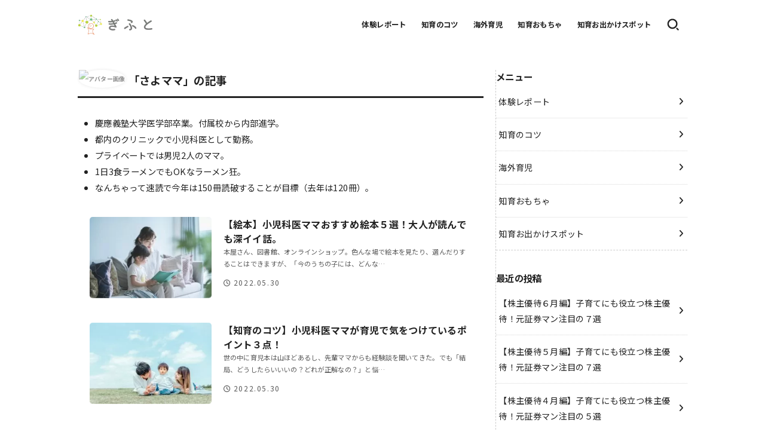

--- FILE ---
content_type: text/html; charset=UTF-8
request_url: https://mamaboo-gift.com/author/sayomama/
body_size: 18056
content:
<!doctype html>
<html lang="ja">
<head>
<!-- wexal_pst_init.js does not exist -->
<!-- engagement_delay.js does not exist -->
<!-- proxy.php does not exists -->
<link rel="dns-prefetch" href="//hbb.afl.rakuten.co.jp/">
<link rel="preconnect" href="//hbb.afl.rakuten.co.jp/">
<link rel="dns-prefetch" href="//cdnjs.cloudflare.com/">
<link rel="dns-prefetch" href="//www.googletagmanager.com/">
<!-- Google Tag Manager -->
<script>(function(w,d,s,l,i){w[l]=w[l]||[];w[l].push({'gtm.start':
new Date().getTime(),event:'gtm.js'});var f=d.getElementsByTagName(s)[0],
j=d.createElement(s),dl=l!='dataLayer'?'&l='+l:'';j.async=true;j.src=
'https://www.googletagmanager.com/gtm.js?id='+i+dl;f.parentNode.insertBefore(j,f);
})(window,document,'script','dataLayer','GTM-MMPJNNK9');</script>
<!-- End Google Tag Manager -->
<meta charset="utf-8">
<meta http-equiv="X-UA-Compatible" content="IE=edge">
<meta name="HandheldFriendly" content="True">
<meta name="MobileOptimized" content="320">
<meta name="viewport" content="width=device-width, initial-scale=1.0, viewport-fit=cover">
<link rel="pingback" href="https://mamaboo-gift.com/xmlrpc.php">
<title>さよママ &#8211; 幼児教育メディア【ぎふと】</title>
<meta name='robots' content='max-image-preview:large'/>
<style>img:is([sizes="auto" i], [sizes^="auto," i]) { contain-intrinsic-size: 3000px 1500px }</style>
<link rel='dns-prefetch' href='//cdnjs.cloudflare.com'/>
<link rel="alternate" type="application/rss+xml" title="幼児教育メディア【ぎふと】 &raquo; フィード" href="https://mamaboo-gift.com/feed/"/>
<link rel="alternate" type="application/rss+xml" title="幼児教育メディア【ぎふと】 &raquo; コメントフィード" href="https://mamaboo-gift.com/comments/feed/"/>
<link rel="alternate" type="application/rss+xml" title="幼児教育メディア【ぎふと】 &raquo; さよママ による投稿のフィード" href="https://mamaboo-gift.com/author/sayomama/feed/"/>
<link rel='stylesheet' id='wp-block-library-css' href='https://mamaboo-gift.com/wp-includes/css/dist/block-library/style.min.css' type='text/css' media='all'/>
<style id='rinkerg-gutenberg-rinker-style-inline-css' type='text/css'>
.wp-block-create-block-block{background-color:#21759b;color:#fff;padding:2px}

</style>
<link rel='stylesheet' id='liquid-block-speech-css' href='https://mamaboo-gift.com/wp-content/plugins/liquid-speech-balloon/css/block.css' type='text/css' media='all'/>
<style id='classic-theme-styles-inline-css' type='text/css'>
/*! This file is auto-generated */
.wp-block-button__link{color:#fff;background-color:#32373c;border-radius:9999px;box-shadow:none;text-decoration:none;padding:calc(.667em + 2px) calc(1.333em + 2px);font-size:1.125em}.wp-block-file__button{background:#32373c;color:#fff;text-decoration:none}
</style>
<style id='global-styles-inline-css' type='text/css'>
:root{--wp--preset--aspect-ratio--square: 1;--wp--preset--aspect-ratio--4-3: 4/3;--wp--preset--aspect-ratio--3-4: 3/4;--wp--preset--aspect-ratio--3-2: 3/2;--wp--preset--aspect-ratio--2-3: 2/3;--wp--preset--aspect-ratio--16-9: 16/9;--wp--preset--aspect-ratio--9-16: 9/16;--wp--preset--color--black: #000;--wp--preset--color--cyan-bluish-gray: #abb8c3;--wp--preset--color--white: #fff;--wp--preset--color--pale-pink: #f78da7;--wp--preset--color--vivid-red: #cf2e2e;--wp--preset--color--luminous-vivid-orange: #ff6900;--wp--preset--color--luminous-vivid-amber: #fcb900;--wp--preset--color--light-green-cyan: #7bdcb5;--wp--preset--color--vivid-green-cyan: #00d084;--wp--preset--color--pale-cyan-blue: #8ed1fc;--wp--preset--color--vivid-cyan-blue: #0693e3;--wp--preset--color--vivid-purple: #9b51e0;--wp--preset--color--stk-palette-one: var(--stk-palette-color1);--wp--preset--color--stk-palette-two: var(--stk-palette-color2);--wp--preset--color--stk-palette-three: var(--stk-palette-color3);--wp--preset--color--stk-palette-four: var(--stk-palette-color4);--wp--preset--color--stk-palette-five: var(--stk-palette-color5);--wp--preset--color--stk-palette-six: var(--stk-palette-color6);--wp--preset--color--stk-palette-seven: var(--stk-palette-color7);--wp--preset--color--stk-palette-eight: var(--stk-palette-color8);--wp--preset--color--stk-palette-nine: var(--stk-palette-color9);--wp--preset--color--stk-palette-ten: var(--stk-palette-color10);--wp--preset--color--mainttlbg: var(--main-ttl-bg);--wp--preset--color--mainttltext: var(--main-ttl-color);--wp--preset--color--stkeditorcolor-one: var(--stk-editor-color1);--wp--preset--color--stkeditorcolor-two: var(--stk-editor-color2);--wp--preset--color--stkeditorcolor-three: var(--stk-editor-color3);--wp--preset--gradient--vivid-cyan-blue-to-vivid-purple: linear-gradient(135deg,rgba(6,147,227,1) 0%,rgb(155,81,224) 100%);--wp--preset--gradient--light-green-cyan-to-vivid-green-cyan: linear-gradient(135deg,rgb(122,220,180) 0%,rgb(0,208,130) 100%);--wp--preset--gradient--luminous-vivid-amber-to-luminous-vivid-orange: linear-gradient(135deg,rgba(252,185,0,1) 0%,rgba(255,105,0,1) 100%);--wp--preset--gradient--luminous-vivid-orange-to-vivid-red: linear-gradient(135deg,rgba(255,105,0,1) 0%,rgb(207,46,46) 100%);--wp--preset--gradient--very-light-gray-to-cyan-bluish-gray: linear-gradient(135deg,rgb(238,238,238) 0%,rgb(169,184,195) 100%);--wp--preset--gradient--cool-to-warm-spectrum: linear-gradient(135deg,rgb(74,234,220) 0%,rgb(151,120,209) 20%,rgb(207,42,186) 40%,rgb(238,44,130) 60%,rgb(251,105,98) 80%,rgb(254,248,76) 100%);--wp--preset--gradient--blush-light-purple: linear-gradient(135deg,rgb(255,206,236) 0%,rgb(152,150,240) 100%);--wp--preset--gradient--blush-bordeaux: linear-gradient(135deg,rgb(254,205,165) 0%,rgb(254,45,45) 50%,rgb(107,0,62) 100%);--wp--preset--gradient--luminous-dusk: linear-gradient(135deg,rgb(255,203,112) 0%,rgb(199,81,192) 50%,rgb(65,88,208) 100%);--wp--preset--gradient--pale-ocean: linear-gradient(135deg,rgb(255,245,203) 0%,rgb(182,227,212) 50%,rgb(51,167,181) 100%);--wp--preset--gradient--electric-grass: linear-gradient(135deg,rgb(202,248,128) 0%,rgb(113,206,126) 100%);--wp--preset--gradient--midnight: linear-gradient(135deg,rgb(2,3,129) 0%,rgb(40,116,252) 100%);--wp--preset--font-size--small: 13px;--wp--preset--font-size--medium: 20px;--wp--preset--font-size--large: 36px;--wp--preset--font-size--x-large: 42px;--wp--preset--spacing--20: 0.44rem;--wp--preset--spacing--30: 0.67rem;--wp--preset--spacing--40: 1rem;--wp--preset--spacing--50: 1.5rem;--wp--preset--spacing--60: 2.25rem;--wp--preset--spacing--70: 3.38rem;--wp--preset--spacing--80: 5.06rem;--wp--preset--shadow--natural: 6px 6px 9px rgba(0, 0, 0, 0.2);--wp--preset--shadow--deep: 12px 12px 50px rgba(0, 0, 0, 0.4);--wp--preset--shadow--sharp: 6px 6px 0px rgba(0, 0, 0, 0.2);--wp--preset--shadow--outlined: 6px 6px 0px -3px rgba(255, 255, 255, 1), 6px 6px rgba(0, 0, 0, 1);--wp--preset--shadow--crisp: 6px 6px 0px rgba(0, 0, 0, 1);}:where(.is-layout-flex){gap: 0.5em;}:where(.is-layout-grid){gap: 0.5em;}body .is-layout-flex{display: flex;}.is-layout-flex{flex-wrap: wrap;align-items: center;}.is-layout-flex > :is(*, div){margin: 0;}body .is-layout-grid{display: grid;}.is-layout-grid > :is(*, div){margin: 0;}:where(.wp-block-columns.is-layout-flex){gap: 2em;}:where(.wp-block-columns.is-layout-grid){gap: 2em;}:where(.wp-block-post-template.is-layout-flex){gap: 1.25em;}:where(.wp-block-post-template.is-layout-grid){gap: 1.25em;}.has-black-color{color: var(--wp--preset--color--black) !important;}.has-cyan-bluish-gray-color{color: var(--wp--preset--color--cyan-bluish-gray) !important;}.has-white-color{color: var(--wp--preset--color--white) !important;}.has-pale-pink-color{color: var(--wp--preset--color--pale-pink) !important;}.has-vivid-red-color{color: var(--wp--preset--color--vivid-red) !important;}.has-luminous-vivid-orange-color{color: var(--wp--preset--color--luminous-vivid-orange) !important;}.has-luminous-vivid-amber-color{color: var(--wp--preset--color--luminous-vivid-amber) !important;}.has-light-green-cyan-color{color: var(--wp--preset--color--light-green-cyan) !important;}.has-vivid-green-cyan-color{color: var(--wp--preset--color--vivid-green-cyan) !important;}.has-pale-cyan-blue-color{color: var(--wp--preset--color--pale-cyan-blue) !important;}.has-vivid-cyan-blue-color{color: var(--wp--preset--color--vivid-cyan-blue) !important;}.has-vivid-purple-color{color: var(--wp--preset--color--vivid-purple) !important;}.has-black-background-color{background-color: var(--wp--preset--color--black) !important;}.has-cyan-bluish-gray-background-color{background-color: var(--wp--preset--color--cyan-bluish-gray) !important;}.has-white-background-color{background-color: var(--wp--preset--color--white) !important;}.has-pale-pink-background-color{background-color: var(--wp--preset--color--pale-pink) !important;}.has-vivid-red-background-color{background-color: var(--wp--preset--color--vivid-red) !important;}.has-luminous-vivid-orange-background-color{background-color: var(--wp--preset--color--luminous-vivid-orange) !important;}.has-luminous-vivid-amber-background-color{background-color: var(--wp--preset--color--luminous-vivid-amber) !important;}.has-light-green-cyan-background-color{background-color: var(--wp--preset--color--light-green-cyan) !important;}.has-vivid-green-cyan-background-color{background-color: var(--wp--preset--color--vivid-green-cyan) !important;}.has-pale-cyan-blue-background-color{background-color: var(--wp--preset--color--pale-cyan-blue) !important;}.has-vivid-cyan-blue-background-color{background-color: var(--wp--preset--color--vivid-cyan-blue) !important;}.has-vivid-purple-background-color{background-color: var(--wp--preset--color--vivid-purple) !important;}.has-black-border-color{border-color: var(--wp--preset--color--black) !important;}.has-cyan-bluish-gray-border-color{border-color: var(--wp--preset--color--cyan-bluish-gray) !important;}.has-white-border-color{border-color: var(--wp--preset--color--white) !important;}.has-pale-pink-border-color{border-color: var(--wp--preset--color--pale-pink) !important;}.has-vivid-red-border-color{border-color: var(--wp--preset--color--vivid-red) !important;}.has-luminous-vivid-orange-border-color{border-color: var(--wp--preset--color--luminous-vivid-orange) !important;}.has-luminous-vivid-amber-border-color{border-color: var(--wp--preset--color--luminous-vivid-amber) !important;}.has-light-green-cyan-border-color{border-color: var(--wp--preset--color--light-green-cyan) !important;}.has-vivid-green-cyan-border-color{border-color: var(--wp--preset--color--vivid-green-cyan) !important;}.has-pale-cyan-blue-border-color{border-color: var(--wp--preset--color--pale-cyan-blue) !important;}.has-vivid-cyan-blue-border-color{border-color: var(--wp--preset--color--vivid-cyan-blue) !important;}.has-vivid-purple-border-color{border-color: var(--wp--preset--color--vivid-purple) !important;}.has-vivid-cyan-blue-to-vivid-purple-gradient-background{background: var(--wp--preset--gradient--vivid-cyan-blue-to-vivid-purple) !important;}.has-light-green-cyan-to-vivid-green-cyan-gradient-background{background: var(--wp--preset--gradient--light-green-cyan-to-vivid-green-cyan) !important;}.has-luminous-vivid-amber-to-luminous-vivid-orange-gradient-background{background: var(--wp--preset--gradient--luminous-vivid-amber-to-luminous-vivid-orange) !important;}.has-luminous-vivid-orange-to-vivid-red-gradient-background{background: var(--wp--preset--gradient--luminous-vivid-orange-to-vivid-red) !important;}.has-very-light-gray-to-cyan-bluish-gray-gradient-background{background: var(--wp--preset--gradient--very-light-gray-to-cyan-bluish-gray) !important;}.has-cool-to-warm-spectrum-gradient-background{background: var(--wp--preset--gradient--cool-to-warm-spectrum) !important;}.has-blush-light-purple-gradient-background{background: var(--wp--preset--gradient--blush-light-purple) !important;}.has-blush-bordeaux-gradient-background{background: var(--wp--preset--gradient--blush-bordeaux) !important;}.has-luminous-dusk-gradient-background{background: var(--wp--preset--gradient--luminous-dusk) !important;}.has-pale-ocean-gradient-background{background: var(--wp--preset--gradient--pale-ocean) !important;}.has-electric-grass-gradient-background{background: var(--wp--preset--gradient--electric-grass) !important;}.has-midnight-gradient-background{background: var(--wp--preset--gradient--midnight) !important;}.has-small-font-size{font-size: var(--wp--preset--font-size--small) !important;}.has-medium-font-size{font-size: var(--wp--preset--font-size--medium) !important;}.has-large-font-size{font-size: var(--wp--preset--font-size--large) !important;}.has-x-large-font-size{font-size: var(--wp--preset--font-size--x-large) !important;}
:where(.wp-block-post-template.is-layout-flex){gap: 1.25em;}:where(.wp-block-post-template.is-layout-grid){gap: 1.25em;}
:where(.wp-block-columns.is-layout-flex){gap: 2em;}:where(.wp-block-columns.is-layout-grid){gap: 2em;}
:root :where(.wp-block-pullquote){font-size: 1.5em;line-height: 1.6;}
</style>
<link rel='stylesheet' id='yyi_rinker_stylesheet-css' href='https://mamaboo-gift.com/wp-content/plugins/yyi-rinker/css/style.css?v=1.10.2' type='text/css' media='all'/>
<link rel='stylesheet' id='stk_style-css' href='https://mamaboo-gift.com/wp-content/themes/jstork19/style.css?ver=5.16' type='text/css' media='all'/>
<style id='stk_style-inline-css' type='text/css'>
:root{--stk-base-font-family:"Helvetica Neue","Helvetica","Hiragino Sans","Hiragino Kaku Gothic ProN","Meiryo",sans-serif;--stk-base-font-size-pc:103%;--stk-base-font-size-sp:103%;--stk-font-weight:400;--stk-font-feature-settings:normal;--stk-font-awesome-free:"Font Awesome 6 Free";--stk-font-awesome-brand:"Font Awesome 6 Brands";--wp--preset--font-size--medium:clamp(1.2em,2.5vw,20px);--wp--preset--font-size--large:clamp(1.5em,4.5vw,36px);--wp--preset--font-size--x-large:clamp(1.9em,5.25vw,42px);--wp--style--gallery-gap-default:.5em;--stk-flex-style:flex-start;--stk-wrap-width:1166px;--stk-wide-width:980px;--stk-main-width:728px;--stk-side-margin:32px;--stk-post-thumb-ratio:16/10;--stk-post-title-font_size:clamp(1.4em,4vw,1.9em);--stk-h1-font_size:clamp(1.4em,4vw,1.9em);--stk-h2-font_size:clamp(1.2em,2.6vw,1.3em);--stk-h2-normal-font_size:125%;--stk-h3-font_size:clamp(1.1em,2.3vw,1.15em);--stk-h4-font_size:105%;--stk-h5-font_size:100%;--stk-line_height:1.8;--stk-heading-line_height:1.5;--stk-heading-margin_top:2em;--stk-heading-margin_bottom:1em;--stk-margin:1.6em;--stk-h2-margin-rl:-2vw;--stk-el-margin-rl:-4vw;--stk-list-icon-size:1.8em;--stk-list-item-margin:.7em;--stk-list-margin:1em;--stk-h2-border_radius:3px;--stk-h2-border_width:4px;--stk-h3-border_width:4px;--stk-h4-border_width:4px;--stk-wttl-border_radius:0;--stk-wttl-border_width:2px;--stk-supplement-border_radius:4px;--stk-supplement-border_width:2px;--stk-supplement-sat:82%;--stk-supplement-lig:86%;--stk-box-border_radius:4px;--stk-box-border_width:2px;--stk-btn-border_radius:3px;--stk-btn-border_width:2px;--stk-post-radius:0;--stk-postlist-radius:0;--stk-cardlist-radius:0;--stk-shadow-s:1px 2px 10px rgba(0,0,0,.2);--stk-shadow-l:5px 10px 20px rgba(0,0,0,.2);--main-text-color:#222;--main-link-color:#222;--main-link-color-hover:#f21843;--main-ttl-bg:#222;--main-ttl-bg-rgba:rgba(34,34,34,.1);--main-ttl-color:#fff;--header-bg:#fff;--header-bg-overlay:#0ea3c9;--header-logo-color:#edf6e5;--header-text-color:#222;--inner-content-bg:#fff;--label-bg:#f21843;--label-text-color:#fff;--slider-text-color:#444;--side-text-color:#222;--footer-bg:#fff;--footer-text-color:#222;--footer-link-color:#222;--new-mark-bg:#ff6347;--oc-box-blue:#19b4ce;--oc-box-blue-inner:#d4f3ff;--oc-box-red:#ee5656;--oc-box-red-inner:#feeeed;--oc-box-yellow:#f7cf2e;--oc-box-yellow-inner:#fffae2;--oc-box-green:#39cd75;--oc-box-green-inner:#e8fbf0;--oc-box-pink:#f7b2b2;--oc-box-pink-inner:#fee;--oc-box-gray:#9c9c9c;--oc-box-gray-inner:#f5f5f5;--oc-box-black:#313131;--oc-box-black-inner:#404040;--oc-btn-rich_yellow:#f7cf2e;--oc-btn-rich_yellow-sdw:rgba(222,182,21,1);--oc-btn-rich_pink:#ee5656;--oc-btn-rich_pink-sdw:rgba(213,61,61,1);--oc-btn-rich_orange:#ef9b2f;--oc-btn-rich_orange-sdw:rgba(214,130,22,1);--oc-btn-rich_green:#39cd75;--oc-btn-rich_green-sdw:rgba(32,180,92,1);--oc-btn-rich_blue:#19b4ce;--oc-btn-rich_blue-sdw:rgba(0,155,181,1);--oc-base-border-color:rgba(125,125,125,.3);--oc-has-background-basic-padding:1.1em;--stk-maker-yellow:#ff6;--stk-maker-pink:#ffd5d5;--stk-maker-blue:#b5dfff;--stk-maker-green:#cff7c7;--stk-caption-font-size:11px;--stk-palette-color1:#abb8c3;--stk-palette-color2:#f78da7;--stk-palette-color3:#cf2e2e;--stk-palette-color4:#ff6900;--stk-palette-color5:#fcb900;--stk-palette-color6:#7bdcb5;--stk-palette-color7:#00d084;--stk-palette-color8:#8ed1fc;--stk-palette-color9:#0693e3;--stk-palette-color10:#9b51e0;--stk-editor-color1:#1bb4d3;--stk-editor-color2:#f55e5e;--stk-editor-color3:#ee2;--stk-editor-color1-rgba:rgba(27,180,211,.1);--stk-editor-color2-rgba:rgba(245,94,94,.1);--stk-editor-color3-rgba:rgba(238,238,34,.1)}
#toc_container li::before{content:none}@media only screen and (max-width:480px){#toc_container{font-size:90%}}#toc_container{width:100%!important;padding:1.2em;border:5px solid rgba(100,100,100,.2);background:inherit!important}#toc_container li{margin:1em 0;font-weight:bold}#toc_container li li{font-weight:normal;margin:.5em 0}#toc_container .toc_number{display:inline-block;font-weight:bold;font-size:75%;background-color:var(--main-ttl-bg);color:var(--main-ttl-color);min-width:2.1em;min-height:2.1em;line-height:2.1;text-align:center;border-radius:1em;margin-right:.3em;padding:0 7px}#toc_container a{color:inherit;text-decoration:none}#toc_container a:hover{text-decoration:underline}#toc_container p.toc_title{font-weight:bold;text-align:left;margin:0 auto;font-size:100%;vertical-align:middle}#toc_container .toc_title::before{display:inline-block;font-family:var(--stk-font-awesome-free,"Font Awesome 5 Free");font-weight:900;content:"\f03a";margin-right:.8em;margin-left:.4em;transform:scale(1.4);color:var(--main-ttl-bg)}#toc_container .toc_title .toc_toggle{font-size:80%;font-weight:normal;margin-left:.2em}#toc_container .toc_list{max-width:580px;margin-left:auto;margin-right:auto}#toc_container .toc_list>li{padding-left:0}
</style>
<link rel='stylesheet' id='stk_child-style-css' href='https://mamaboo-gift.com/wp-content/themes/jstork19_custom/style.css?231004135636' type='text/css' media='all'/>
<link rel='stylesheet' id='fontawesome-css' href='https://cdnjs.cloudflare.com/ajax/libs/font-awesome/6.7.2/css/all.min.css' type='text/css' media='all'/>
<script type="text/javascript" src="https://mamaboo-gift.com/wp-includes/js/jquery/jquery.min.js?ver=3.7.1" id="jquery-core-js"></script>
<script type="text/javascript" src="https://mamaboo-gift.com/wp-includes/js/jquery/jquery-migrate.min.js?ver=3.4.1" id="jquery-migrate-js"></script>
<script type="text/javascript" id="jquery-js-after">
/* <![CDATA[ */
jQuery(function($){$(".widget_categories li, .widget_nav_menu li").has("ul").toggleClass("accordionMenu");$(".widget ul.children , .widget ul.sub-menu").after("<span class='accordionBtn'></span>");$(".widget ul.children , .widget ul.sub-menu").hide();$("ul .accordionBtn").on("click",function(){$(this).prev("ul").slideToggle();$(this).toggleClass("active")})});
/* ]]> */
</script>
<link rel="https://api.w.org/" href="https://mamaboo-gift.com/wp-json/"/><link rel="alternate" title="JSON" type="application/json" href="https://mamaboo-gift.com/wp-json/wp/v2/users/14"/><link rel="EditURI" type="application/rsd+xml" title="RSD" href="https://mamaboo-gift.com/xmlrpc.php?rsd"/>
<style type="text/css">.liquid-speech-balloon-00 .liquid-speech-balloon-avatar { background-image: url("https://www.mamaboo-gift.com/wp-content/uploads/2022/11/hand_microphone_interview.png"); } .liquid-speech-balloon-01 .liquid-speech-balloon-avatar { background-image: url("https://www.mamaboo-gift.com/wp-content/uploads/2022/11/20221004_1551070900-uid-178DF875-CB4A-46D4-8229-76D1E594EFAB-9024335-1-scaled.jpg"); } .liquid-speech-balloon-02 .liquid-speech-balloon-avatar { background-image: url("https://www.mamaboo-gift.com/wp-content/uploads/2022/12/IMG_8800-scaled.jpg"); } .liquid-speech-balloon-03 .liquid-speech-balloon-avatar { background-image: url("https://www.mamaboo-gift.com/wp-content/uploads/2023/01/IMG_9573-scaled.jpg"); } .liquid-speech-balloon-04 .liquid-speech-balloon-avatar { background-image: url("https://www.mamaboo-gift.com/wp-content/uploads/2023/02/1.jpg"); } .liquid-speech-balloon-05 .liquid-speech-balloon-avatar { background-image: url("https://www.mamaboo-gift.com/wp-content/uploads/2023/03/d160a53f71104dc4e5ed3c300ba3ba79.jpg"); } .liquid-speech-balloon-00 .liquid-speech-balloon-avatar::after { content: "ぎふと編集部"; } .liquid-speech-balloon-01 .liquid-speech-balloon-avatar::after { content: "中野氏"; } .liquid-speech-balloon-02 .liquid-speech-balloon-avatar::after { content: "山田氏"; } .liquid-speech-balloon-03 .liquid-speech-balloon-avatar::after { content: "武田氏"; } .liquid-speech-balloon-04 .liquid-speech-balloon-avatar::after { content: "中屋敷氏"; } .liquid-speech-balloon-05 .liquid-speech-balloon-avatar::after { content: "新井氏"; } </style>
<style>
.yyi-rinker-images {
    display: flex;
    justify-content: center;
    align-items: center;
    position: relative;

}
div.yyi-rinker-image img.yyi-rinker-main-img.hidden {
    display: none;
}

.yyi-rinker-images-arrow {
    cursor: pointer;
    position: absolute;
    top: 50%;
    display: block;
    margin-top: -11px;
    opacity: 0.6;
    width: 22px;
}

.yyi-rinker-images-arrow-left{
    left: -10px;
}
.yyi-rinker-images-arrow-right{
    right: -10px;
}

.yyi-rinker-images-arrow-left.hidden {
    display: none;
}

.yyi-rinker-images-arrow-right.hidden {
    display: none;
}
div.yyi-rinker-contents.yyi-rinker-design-tate  div.yyi-rinker-box{
    flex-direction: column;
}

div.yyi-rinker-contents.yyi-rinker-design-slim div.yyi-rinker-box .yyi-rinker-links {
    flex-direction: column;
}

div.yyi-rinker-contents.yyi-rinker-design-slim div.yyi-rinker-info {
    width: 100%;
}

div.yyi-rinker-contents.yyi-rinker-design-slim .yyi-rinker-title {
    text-align: center;
}

div.yyi-rinker-contents.yyi-rinker-design-slim .yyi-rinker-links {
    text-align: center;
}
div.yyi-rinker-contents.yyi-rinker-design-slim .yyi-rinker-image {
    margin: auto;
}

div.yyi-rinker-contents.yyi-rinker-design-slim div.yyi-rinker-info ul.yyi-rinker-links li {
	align-self: stretch;
}
div.yyi-rinker-contents.yyi-rinker-design-slim div.yyi-rinker-box div.yyi-rinker-info {
	padding: 0;
}
div.yyi-rinker-contents.yyi-rinker-design-slim div.yyi-rinker-box {
	flex-direction: column;
	padding: 14px 5px 0;
}

.yyi-rinker-design-slim div.yyi-rinker-box div.yyi-rinker-info {
	text-align: center;
}

.yyi-rinker-design-slim div.price-box span.price {
	display: block;
}

div.yyi-rinker-contents.yyi-rinker-design-slim div.yyi-rinker-info div.yyi-rinker-title a{
	font-size:16px;
}

div.yyi-rinker-contents.yyi-rinker-design-slim ul.yyi-rinker-links li.amazonkindlelink:before,  div.yyi-rinker-contents.yyi-rinker-design-slim ul.yyi-rinker-links li.amazonlink:before,  div.yyi-rinker-contents.yyi-rinker-design-slim ul.yyi-rinker-links li.rakutenlink:before,  div.yyi-rinker-contents.yyi-rinker-design-slim ul.yyi-rinker-links li.yahoolink:before {
	font-size:12px;
}

div.yyi-rinker-contents.yyi-rinker-design-slim ul.yyi-rinker-links li a {
	font-size: 13px;
}
.entry-content ul.yyi-rinker-links li {
	padding: 0;
}

div.yyi-rinker-contents .yyi-rinker-attention.attention_desing_right_ribbon {
    width: 89px;
    height: 91px;
    position: absolute;
    top: -1px;
    right: -1px;
    left: auto;
    overflow: hidden;
}

div.yyi-rinker-contents .yyi-rinker-attention.attention_desing_right_ribbon span {
    display: inline-block;
    width: 146px;
    position: absolute;
    padding: 4px 0;
    left: -13px;
    top: 12px;
    text-align: center;
    font-size: 12px;
    line-height: 24px;
    -webkit-transform: rotate(45deg);
    transform: rotate(45deg);
    box-shadow: 0 1px 3px rgba(0, 0, 0, 0.2);
}

div.yyi-rinker-contents .yyi-rinker-attention.attention_desing_right_ribbon {
    background: none;
}
.yyi-rinker-attention.attention_desing_right_ribbon .yyi-rinker-attention-after,
.yyi-rinker-attention.attention_desing_right_ribbon .yyi-rinker-attention-before{
display:none;
}
div.yyi-rinker-use-right_ribbon div.yyi-rinker-title {
    margin-right: 2rem;
}

				</style><noscript><style>.lazyload[data-src]{display:none !important;}</style></noscript><style>.lazyload{background-image:none !important;}.lazyload:before{background-image:none !important;}</style><style type="text/css" id="custom-background-css">
body.custom-background { background-color: #ffffff; }
</style>
<link rel="icon" href="https://mamaboo-gift.com/wp-content/uploads/2022/04/icon-40x40.png" sizes="32x32"/>
<link rel="icon" href="https://mamaboo-gift.com/wp-content/uploads/2022/04/icon.png" sizes="192x192"/>
<link rel="apple-touch-icon" href="https://mamaboo-gift.com/wp-content/uploads/2022/04/icon.png"/>
<meta name="msapplication-TileImage" content="https://mamaboo-gift.com/wp-content/uploads/2022/04/icon.png"/>
<style type="text/css" id="wp-custom-css">
			/* リボン風 */
.entry-content h2{
  background: #ffe9ea; /* 背景色 */
  box-shadow: 0px 0px 0px 4px #ffe9ea;  /* 背景色と同じ色を指定 */
  color: #3e3e3e; /* 文字色 */
  border-top: 2px dashed #ffffff; /* ボーダー上の色 */
  border-bottom: 2px dashed #ffffff; /* ボーダー下の色 */
  border-radius: 0;
  padding: 0.6em 1.1em;
  margin-bottom: 1.75em;
}
.entry-content h2::before {
  position: absolute;
  content: '';
  top: 111.5%;
  left: 0;
  border-bottom: solid 15px transparent;
  border-right: solid 25px #e6e6e6;
}
@media screen and (max-width: 480px) {
.entry-content h2::before {
  position: absolute;
  left: -1%;
}
}
/* お花 */
.entry-content h4{
    position: relative;
}
.entry-content h4:before{
  content: '＊*'; /* 記号文字を指定 */
  color: #ff8d9c; /* マークの色 */
  text-shadow: #ff8d9c 1px 0 10px; /* 影の色 */
  display: inline-block;
  font-size: 17px;
  font-weight: bold;
  top: 0px;
  left: 0px;
  -webkit-transform: rotate(45deg);
  margin-right:10px;
}		</style>
</head>
<body class="archive author author-sayomama author-14 custom-background wp-custom-logo wp-embed-responsive gf_none h_layout_pc_left_full h_layout_sp_center">
<!-- Google Tag Manager (noscript) -->
<noscript><iframe src="https://www.googletagmanager.com/ns.html?id=GTM-MMPJNNK9" height="0" width="0" style="display:none;visibility:hidden"></iframe></noscript>
<!-- End Google Tag Manager (noscript) -->
<svg aria-hidden="true" xmlns="http://www.w3.org/2000/svg" width="0" height="0" focusable="false" role="none" style="visibility: hidden; position: absolute; left: -9999px; overflow: hidden;"><defs><symbol id="svgicon_search_btn" viewBox="0 0 50 50"><path d="M44.35,48.52l-4.95-4.95c-1.17-1.17-1.17-3.07,0-4.24l0,0c1.17-1.17,3.07-1.17,4.24,0l4.95,4.95c1.17,1.17,1.17,3.07,0,4.24 l0,0C47.42,49.7,45.53,49.7,44.35,48.52z"/><path d="M22.81,7c8.35,0,15.14,6.79,15.14,15.14s-6.79,15.14-15.14,15.14S7.67,30.49,7.67,22.14S14.46,7,22.81,7 M22.81,1 C11.13,1,1.67,10.47,1.67,22.14s9.47,21.14,21.14,21.14s21.14-9.47,21.14-21.14S34.49,1,22.81,1L22.81,1z"/></symbol><symbol id="svgicon_nav_btn" viewBox="0 0 50 50"><path d="M45.1,46.5H4.9c-1.6,0-2.9-1.3-2.9-2.9v-0.2c0-1.6,1.3-2.9,2.9-2.9h40.2c1.6,0,2.9,1.3,2.9,2.9v0.2 C48,45.2,46.7,46.5,45.1,46.5z"/><path d="M45.1,28.5H4.9c-1.6,0-2.9-1.3-2.9-2.9v-0.2c0-1.6,1.3-2.9,2.9-2.9h40.2c1.6,0,2.9,1.3,2.9,2.9v0.2 C48,27.2,46.7,28.5,45.1,28.5z"/><path d="M45.1,10.5H4.9C3.3,10.5,2,9.2,2,7.6V7.4c0-1.6,1.3-2.9,2.9-2.9h40.2c1.6,0,2.9,1.3,2.9,2.9v0.2 C48,9.2,46.7,10.5,45.1,10.5z"/></symbol><symbol id="stk-envelope-svg" viewBox="0 0 300 300"><path d="M300.03,81.5c0-30.25-24.75-55-55-55h-190c-30.25,0-55,24.75-55,55v140c0,30.25,24.75,55,55,55h190c30.25,0,55-24.75,55-55 V81.5z M37.4,63.87c4.75-4.75,11.01-7.37,17.63-7.37h190c6.62,0,12.88,2.62,17.63,7.37c4.75,4.75,7.37,11.01,7.37,17.63v5.56 c-0.32,0.2-0.64,0.41-0.95,0.64L160.2,169.61c-0.75,0.44-5.12,2.89-10.17,2.89c-4.99,0-9.28-2.37-10.23-2.94L30.99,87.7 c-0.31-0.23-0.63-0.44-0.95-0.64V81.5C30.03,74.88,32.65,68.62,37.4,63.87z M262.66,239.13c-4.75,4.75-11.01,7.37-17.63,7.37h-190 c-6.62,0-12.88-2.62-17.63-7.37c-4.75-4.75-7.37-11.01-7.37-17.63v-99.48l93.38,70.24c0.16,0.12,0.32,0.24,0.49,0.35 c1.17,0.81,11.88,7.88,26.13,7.88c14.25,0,24.96-7.07,26.14-7.88c0.17-0.11,0.33-0.23,0.49-0.35l93.38-70.24v99.48 C270.03,228.12,267.42,234.38,262.66,239.13z"/></symbol><symbol id="stk-close-svg" viewBox="0 0 384 512"><path fill="currentColor" d="M342.6 150.6c12.5-12.5 12.5-32.8 0-45.3s-32.8-12.5-45.3 0L192 210.7 86.6 105.4c-12.5-12.5-32.8-12.5-45.3 0s-12.5 32.8 0 45.3L146.7 256 41.4 361.4c-12.5 12.5-12.5 32.8 0 45.3s32.8 12.5 45.3 0L192 301.3 297.4 406.6c12.5 12.5 32.8 12.5 45.3 0s12.5-32.8 0-45.3L237.3 256 342.6 150.6z"/></symbol><symbol id="stk-twitter-svg" viewBox="0 0 512 512"><path d="M299.8,219.7L471,20.7h-40.6L281.7,193.4L163,20.7H26l179.6,261.4L26,490.7h40.6l157-182.5L349,490.7h137L299.8,219.7 L299.8,219.7z M244.2,284.3l-18.2-26L81.2,51.2h62.3l116.9,167.1l18.2,26l151.9,217.2h-62.3L244.2,284.3L244.2,284.3z"/></symbol><symbol id="stk-twitter_bird-svg" viewBox="0 0 512 512"><path d="M459.37 151.716c.325 4.548.325 9.097.325 13.645 0 138.72-105.583 298.558-298.558 298.558-59.452 0-114.68-17.219-161.137-47.106 8.447.974 16.568 1.299 25.34 1.299 49.055 0 94.213-16.568 130.274-44.832-46.132-.975-84.792-31.188-98.112-72.772 6.498.974 12.995 1.624 19.818 1.624 9.421 0 18.843-1.3 27.614-3.573-48.081-9.747-84.143-51.98-84.143-102.985v-1.299c13.969 7.797 30.214 12.67 47.431 13.319-28.264-18.843-46.781-51.005-46.781-87.391 0-19.492 5.197-37.36 14.294-52.954 51.655 63.675 129.3 105.258 216.365 109.807-1.624-7.797-2.599-15.918-2.599-24.04 0-57.828 46.782-104.934 104.934-104.934 30.213 0 57.502 12.67 76.67 33.137 23.715-4.548 46.456-13.32 66.599-25.34-7.798 24.366-24.366 44.833-46.132 57.827 21.117-2.273 41.584-8.122 60.426-16.243-14.292 20.791-32.161 39.308-52.628 54.253z"/></symbol><symbol id="stk-bluesky-svg" viewBox="0 0 256 256"><path d="M 60.901 37.747 C 88.061 58.137 117.273 99.482 127.999 121.666 C 138.727 99.482 167.938 58.137 195.099 37.747 C 214.696 23.034 246.45 11.651 246.45 47.874 C 246.45 55.109 242.302 108.648 239.869 117.34 C 231.413 147.559 200.6 155.266 173.189 150.601 C 221.101 158.756 233.288 185.766 206.966 212.776 C 156.975 264.073 135.115 199.905 129.514 183.464 C 128.487 180.449 128.007 179.038 127.999 180.238 C 127.992 179.038 127.512 180.449 126.486 183.464 C 120.884 199.905 99.024 264.073 49.033 212.776 C 22.711 185.766 34.899 158.756 82.81 150.601 C 55.4 155.266 24.587 147.559 16.13 117.34 C 13.697 108.648 9.55 55.109 9.55 47.874 C 9.55 11.651 41.304 23.034 60.901 37.747 Z"/></symbol><symbol id="stk-facebook-svg" viewBox="0 0 512 512"><path d="M504 256C504 119 393 8 256 8S8 119 8 256c0 123.78 90.69 226.38 209.25 245V327.69h-63V256h63v-54.64c0-62.15 37-96.48 93.67-96.48 27.14 0 55.52 4.84 55.52 4.84v61h-31.28c-30.8 0-40.41 19.12-40.41 38.73V256h68.78l-11 71.69h-57.78V501C413.31 482.38 504 379.78 504 256z"/></symbol><symbol id="stk-hatebu-svg" viewBox="0 0 50 50"><path d="M5.53,7.51c5.39,0,10.71,0,16.02,0,.73,0,1.47,.06,2.19,.19,3.52,.6,6.45,3.36,6.99,6.54,.63,3.68-1.34,7.09-5.02,8.67-.32,.14-.63,.27-1.03,.45,3.69,.93,6.25,3.02,7.37,6.59,1.79,5.7-2.32,11.79-8.4,12.05-6.01,.26-12.03,.06-18.13,.06V7.51Zm8.16,28.37c.16,.03,.26,.07,.35,.07,1.82,0,3.64,.03,5.46,0,2.09-.03,3.73-1.58,3.89-3.62,.14-1.87-1.28-3.79-3.27-3.97-2.11-.19-4.25-.04-6.42-.04v7.56Zm-.02-13.77c1.46,0,2.83,0,4.2,0,.29,0,.58,0,.86-.03,1.67-.21,3.01-1.53,3.17-3.12,.16-1.62-.75-3.32-2.36-3.61-1.91-.34-3.89-.25-5.87-.35v7.1Z"/><path d="M43.93,30.53h-7.69V7.59h7.69V30.53Z"/><path d="M44,38.27c0,2.13-1.79,3.86-3.95,3.83-2.12-.03-3.86-1.77-3.85-3.85,0-2.13,1.8-3.86,3.96-3.83,2.12,.03,3.85,1.75,3.84,3.85Z"/></symbol><symbol id="stk-line-svg" viewBox="0 0 32 32"><path d="M25.82 13.151c0.465 0 0.84 0.38 0.84 0.841 0 0.46-0.375 0.84-0.84 0.84h-2.34v1.5h2.34c0.465 0 0.84 0.377 0.84 0.84 0 0.459-0.375 0.839-0.84 0.839h-3.181c-0.46 0-0.836-0.38-0.836-0.839v-6.361c0-0.46 0.376-0.84 0.84-0.84h3.181c0.461 0 0.836 0.38 0.836 0.84 0 0.465-0.375 0.84-0.84 0.84h-2.34v1.5zM20.68 17.172c0 0.36-0.232 0.68-0.576 0.795-0.085 0.028-0.177 0.041-0.265 0.041-0.281 0-0.521-0.12-0.68-0.333l-3.257-4.423v3.92c0 0.459-0.372 0.839-0.841 0.839-0.461 0-0.835-0.38-0.835-0.839v-6.361c0-0.36 0.231-0.68 0.573-0.793 0.080-0.031 0.181-0.044 0.259-0.044 0.26 0 0.5 0.139 0.66 0.339l3.283 4.44v-3.941c0-0.46 0.376-0.84 0.84-0.84 0.46 0 0.84 0.38 0.84 0.84zM13.025 17.172c0 0.459-0.376 0.839-0.841 0.839-0.46 0-0.836-0.38-0.836-0.839v-6.361c0-0.46 0.376-0.84 0.84-0.84 0.461 0 0.837 0.38 0.837 0.84zM9.737 18.011h-3.181c-0.46 0-0.84-0.38-0.84-0.839v-6.361c0-0.46 0.38-0.84 0.84-0.84 0.464 0 0.84 0.38 0.84 0.84v5.521h2.341c0.464 0 0.839 0.377 0.839 0.84 0 0.459-0.376 0.839-0.839 0.839zM32 13.752c0-7.161-7.18-12.989-16-12.989s-16 5.828-16 12.989c0 6.415 5.693 11.789 13.38 12.811 0.521 0.109 1.231 0.344 1.411 0.787 0.16 0.401 0.105 1.021 0.051 1.44l-0.219 1.36c-0.060 0.401-0.32 1.581 1.399 0.86 1.721-0.719 9.221-5.437 12.581-9.3 2.299-2.519 3.397-5.099 3.397-7.957z"/></symbol><symbol id="stk-pokect-svg" viewBox="0 0 50 50"><path d="M8.04,6.5c-2.24,.15-3.6,1.42-3.6,3.7v13.62c0,11.06,11,19.75,20.52,19.68,10.7-.08,20.58-9.11,20.58-19.68V10.2c0-2.28-1.44-3.57-3.7-3.7H8.04Zm8.67,11.08l8.25,7.84,8.26-7.84c3.7-1.55,5.31,2.67,3.79,3.9l-10.76,10.27c-.35,.33-2.23,.33-2.58,0l-10.76-10.27c-1.45-1.36,.44-5.65,3.79-3.9h0Z"/></symbol><symbol id="stk-pinterest-svg" viewBox="0 0 50 50"><path d="M3.63,25c.11-6.06,2.25-11.13,6.43-15.19,4.18-4.06,9.15-6.12,14.94-6.18,6.23,.11,11.34,2.24,15.32,6.38,3.98,4.15,6,9.14,6.05,14.98-.11,6.01-2.25,11.06-6.43,15.15-4.18,4.09-9.15,6.16-14.94,6.21-2,0-4-.31-6.01-.92,.39-.61,.78-1.31,1.17-2.09,.44-.94,1-2.73,1.67-5.34,.17-.72,.42-1.7,.75-2.92,.39,.67,1.06,1.28,2,1.84,2.5,1.17,5.15,1.06,7.93-.33,2.89-1.67,4.9-4.26,6.01-7.76,1-3.67,.88-7.08-.38-10.22-1.25-3.15-3.49-5.41-6.72-6.8-4.06-1.17-8.01-1.04-11.85,.38s-6.51,3.85-8.01,7.3c-.39,1.28-.62,2.55-.71,3.8s-.04,2.47,.12,3.67,.59,2.27,1.25,3.21,1.56,1.67,2.67,2.17c.28,.11,.5,.11,.67,0,.22-.11,.44-.56,.67-1.33s.31-1.31,.25-1.59c-.06-.11-.17-.31-.33-.59-1.17-1.89-1.56-3.88-1.17-5.97,.39-2.09,1.25-3.85,2.59-5.3,2.06-1.84,4.47-2.84,7.22-3,2.75-.17,5.11,.59,7.05,2.25,1.06,1.22,1.74,2.7,2.04,4.42s.31,3.38,0,4.97c-.31,1.59-.85,3.07-1.63,4.47-1.39,2.17-3.03,3.28-4.92,3.34-1.11-.06-2.02-.49-2.71-1.29s-.91-1.74-.62-2.79c.11-.61,.44-1.81,1-3.59s.86-3.12,.92-4c-.17-2.12-1.14-3.2-2.92-3.26-1.39,.17-2.42,.79-3.09,1.88s-1.03,2.32-1.09,3.71c.17,1.62,.42,2.73,.75,3.34-.61,2.5-1.09,4.51-1.42,6.01-.11,.39-.42,1.59-.92,3.59s-.78,3.53-.83,4.59v2.34c-3.95-1.84-7.07-4.49-9.35-7.97-2.28-3.48-3.42-7.33-3.42-11.56Z"/></symbol><symbol id="stk-instagram-svg" viewBox="0 0 448 512"><path d="M224.1 141c-63.6 0-114.9 51.3-114.9 114.9s51.3 114.9 114.9 114.9S339 319.5 339 255.9 287.7 141 224.1 141zm0 189.6c-41.1 0-74.7-33.5-74.7-74.7s33.5-74.7 74.7-74.7 74.7 33.5 74.7 74.7-33.6 74.7-74.7 74.7zm146.4-194.3c0 14.9-12 26.8-26.8 26.8-14.9 0-26.8-12-26.8-26.8s12-26.8 26.8-26.8 26.8 12 26.8 26.8zm76.1 27.2c-1.7-35.9-9.9-67.7-36.2-93.9-26.2-26.2-58-34.4-93.9-36.2-37-2.1-147.9-2.1-184.9 0-35.8 1.7-67.6 9.9-93.9 36.1s-34.4 58-36.2 93.9c-2.1 37-2.1 147.9 0 184.9 1.7 35.9 9.9 67.7 36.2 93.9s58 34.4 93.9 36.2c37 2.1 147.9 2.1 184.9 0 35.9-1.7 67.7-9.9 93.9-36.2 26.2-26.2 34.4-58 36.2-93.9 2.1-37 2.1-147.8 0-184.8zM398.8 388c-7.8 19.6-22.9 34.7-42.6 42.6-29.5 11.7-99.5 9-132.1 9s-102.7 2.6-132.1-9c-19.6-7.8-34.7-22.9-42.6-42.6-11.7-29.5-9-99.5-9-132.1s-2.6-102.7 9-132.1c7.8-19.6 22.9-34.7 42.6-42.6 29.5-11.7 99.5-9 132.1-9s102.7-2.6 132.1 9c19.6 7.8 34.7 22.9 42.6 42.6 11.7 29.5 9 99.5 9 132.1s2.7 102.7-9 132.1z"/></symbol><symbol id="stk-youtube-svg" viewBox="0 0 576 512"><path d="M549.655 124.083c-6.281-23.65-24.787-42.276-48.284-48.597C458.781 64 288 64 288 64S117.22 64 74.629 75.486c-23.497 6.322-42.003 24.947-48.284 48.597-11.412 42.867-11.412 132.305-11.412 132.305s0 89.438 11.412 132.305c6.281 23.65 24.787 41.5 48.284 47.821C117.22 448 288 448 288 448s170.78 0 213.371-11.486c23.497-6.321 42.003-24.171 48.284-47.821 11.412-42.867 11.412-132.305 11.412-132.305s0-89.438-11.412-132.305zm-317.51 213.508V175.185l142.739 81.205-142.739 81.201z"/></symbol><symbol id="stk-tiktok-svg" viewBox="0 0 448 512"><path d="M448,209.91a210.06,210.06,0,0,1-122.77-39.25V349.38A162.55,162.55,0,1,1,185,188.31V278.2a74.62,74.62,0,1,0,52.23,71.18V0l88,0a121.18,121.18,0,0,0,1.86,22.17h0A122.18,122.18,0,0,0,381,102.39a121.43,121.43,0,0,0,67,20.14Z"/></symbol><symbol id="stk-feedly-svg" viewBox="0 0 50 50"><path d="M20.42,44.65h9.94c1.59,0,3.12-.63,4.25-1.76l12-12c2.34-2.34,2.34-6.14,0-8.48L29.64,5.43c-2.34-2.34-6.14-2.34-8.48,0L4.18,22.4c-2.34,2.34-2.34,6.14,0,8.48l12,12c1.12,1.12,2.65,1.76,4.24,1.76Zm-2.56-11.39l-.95-.95c-.39-.39-.39-1.02,0-1.41l7.07-7.07c.39-.39,1.02-.39,1.41,0l2.12,2.12c.39,.39,.39,1.02,0,1.41l-5.9,5.9c-.19,.19-.44,.29-.71,.29h-2.34c-.27,0-.52-.11-.71-.29Zm10.36,4.71l-.95,.95c-.19,.19-.44,.29-.71,.29h-2.34c-.27,0-.52-.11-.71-.29l-.95-.95c-.39-.39-.39-1.02,0-1.41l2.12-2.12c.39-.39,1.02-.39,1.41,0l2.12,2.12c.39,.39,.39,1.02,0,1.41ZM11.25,25.23l12.73-12.73c.39-.39,1.02-.39,1.41,0l2.12,2.12c.39,.39,.39,1.02,0,1.41l-11.55,11.55c-.19,.19-.45,.29-.71,.29h-2.34c-.27,0-.52-.11-.71-.29l-.95-.95c-.39-.39-.39-1.02,0-1.41Z"/></symbol><symbol id="stk-amazon-svg" viewBox="0 0 512 512"><path class="st0" d="M444.6,421.5L444.6,421.5C233.3,522,102.2,437.9,18.2,386.8c-5.2-3.2-14,0.8-6.4,9.6 C39.8,430.3,131.5,512,251.1,512c119.7,0,191-65.3,199.9-76.7C459.8,424,453.6,417.7,444.6,421.5z"/><path class="st0" d="M504,388.7L504,388.7c-5.7-7.4-34.5-8.8-52.7-6.5c-18.2,2.2-45.5,13.3-43.1,19.9c1.2,2.5,3.7,1.4,16.2,0.3 c12.5-1.2,47.6-5.7,54.9,3.9c7.3,9.6-11.2,55.4-14.6,62.8c-3.3,7.4,1.2,9.3,7.4,4.4c6.1-4.9,17-17.7,24.4-35.7 C503.9,419.6,508.3,394.3,504,388.7z"/><path class="st0" d="M302.6,147.3c-39.3,4.5-90.6,7.3-127.4,23.5c-42.4,18.3-72.2,55.7-72.2,110.7c0,70.4,44.4,105.6,101.4,105.6 c48.2,0,74.5-11.3,111.7-49.3c12.4,17.8,16.4,26.5,38.9,45.2c5,2.7,11.5,2.4,16-1.6l0,0h0c0,0,0,0,0,0l0.2,0.2 c13.5-12,38.1-33.4,51.9-45c5.5-4.6,4.6-11.9,0.2-18c-12.4-17.1-25.5-31.1-25.5-62.8V150.2c0-44.7,3.1-85.7-29.8-116.5 c-26-25-69.1-33.7-102-33.7c-64.4,0-136.3,24-151.5,103.7c-1.5,8.5,4.6,13,10.1,14.2l65.7,7c6.1-0.3,10.6-6.3,11.7-12.4 c5.6-27.4,28.7-40.7,54.5-40.7c13.9,0,29.7,5.1,38,17.6c9.4,13.9,8.2,33,8.2,49.1V147.3z M289.9,288.1 c-10.8,19.1-27.8,30.8-46.9,30.8c-26,0-41.2-19.8-41.2-49.1c0-57.7,51.7-68.2,100.7-68.2v14.7C302.6,242.6,303.2,264.7,289.9,288.1 z"/></symbol><symbol id="stk-user_url-svg" viewBox="0 0 50 50"><path d="M33.62,25c0,1.99-.11,3.92-.3,5.75H16.67c-.19-1.83-.38-3.76-.38-5.75s.19-3.92,.38-5.75h16.66c.19,1.83,.3,3.76,.3,5.75Zm13.65-5.75c.48,1.84,.73,3.76,.73,5.75s-.25,3.91-.73,5.75h-11.06c.19-1.85,.29-3.85,.29-5.75s-.1-3.9-.29-5.75h11.06Zm-.94-2.88h-10.48c-.9-5.74-2.68-10.55-4.97-13.62,7.04,1.86,12.76,6.96,15.45,13.62Zm-13.4,0h-15.87c.55-3.27,1.39-6.17,2.43-8.5,.94-2.12,1.99-3.66,3.01-4.63,1.01-.96,1.84-1.24,2.5-1.24s1.49,.29,2.5,1.24c1.02,.97,2.07,2.51,3.01,4.63,1.03,2.34,1.88,5.23,2.43,8.5h0Zm-29.26,0C6.37,9.72,12.08,4.61,19.12,2.76c-2.29,3.07-4.07,7.88-4.97,13.62H3.67Zm10.12,2.88c-.19,1.85-.37,3.77-.37,5.75s.18,3.9,.37,5.75H2.72c-.47-1.84-.72-3.76-.72-5.75s.25-3.91,.72-5.75H13.79Zm5.71,22.87c-1.03-2.34-1.88-5.23-2.43-8.5h15.87c-.55,3.27-1.39,6.16-2.43,8.5-.94,2.13-1.99,3.67-3.01,4.64-1.01,.95-1.84,1.24-2.58,1.24-.58,0-1.41-.29-2.42-1.24-1.02-.97-2.07-2.51-3.01-4.64h0Zm-.37,5.12c-7.04-1.86-12.76-6.96-15.45-13.62H14.16c.9,5.74,2.68,10.55,4.97,13.62h0Zm11.75,0c2.29-3.07,4.07-7.88,4.97-13.62h10.48c-2.7,6.66-8.41,11.76-15.45,13.62h0Z"/></symbol><symbol id="stk-link-svg" viewBox="0 0 256 256"><path d="M85.56787,153.44629l67.88281-67.88184a12.0001,12.0001,0,1,1,16.97071,16.97071L102.53857,170.417a12.0001,12.0001,0,1,1-16.9707-16.9707ZM136.478,170.4248,108.19385,198.709a36,36,0,0,1-50.91211-50.91113l28.28418-28.28418A12.0001,12.0001,0,0,0,68.59521,102.543L40.311,130.82715a60.00016,60.00016,0,0,0,84.85351,84.85254l28.28418-28.28418A12.0001,12.0001,0,0,0,136.478,170.4248ZM215.6792,40.3125a60.06784,60.06784,0,0,0-84.85352,0L102.5415,68.59668a12.0001,12.0001,0,0,0,16.97071,16.9707L147.79639,57.2832a36,36,0,0,1,50.91211,50.91114l-28.28418,28.28418a12.0001,12.0001,0,0,0,16.9707,16.9707L215.6792,125.165a60.00052,60.00052,0,0,0,0-84.85254Z"/></symbol></defs></svg>
<div id="container">
<header id="header" class="stk_header"><div class="inner-header wrap"><div class="site__logo fs_m"><p class="site__logo__title img"><a href="https://mamaboo-gift.com/" class="custom-logo-link" rel="home"><img width="323" height="90" src="[data-uri]" class="custom-logo lazyload" alt="幼児教育メディア【ぎふと】" decoding="async" data-src="https://mamaboo-gift.com/wp-content/uploads/2022/04/cropped-logo.png" data-srcset="https://mamaboo-gift.com/wp-content/uploads/2022/04/cropped-logo.png 323w, https://mamaboo-gift.com/wp-content/uploads/2022/04/cropped-logo-300x84.png 300w" data-sizes="auto" data-eio-rwidth="323" data-eio-rheight="90"/><noscript><img width="323" height="90" src="https://mamaboo-gift.com/wp-content/uploads/2022/04/cropped-logo.png" class="custom-logo" alt="幼児教育メディア【ぎふと】" decoding="async" srcset="https://mamaboo-gift.com/wp-content/uploads/2022/04/cropped-logo.png 323w, https://mamaboo-gift.com/wp-content/uploads/2022/04/cropped-logo-300x84.png 300w" sizes="(max-width: 323px) 100vw, 323px" data-eio="l"/></noscript></a></p></div><nav class="stk_g_nav stk-hidden_sp"><ul id="menu-%e3%82%ab%e3%83%86%e3%82%b4%e3%83%aa%e5%88%a5" class="ul__g_nav gnav_m"><li id="menu-item-34105" class="menu-item menu-item-type-taxonomy menu-item-object-category menu-item-34105"><a href="https://mamaboo-gift.com/category/report/">体験レポート</a></li>
<li id="menu-item-34102" class="menu-item menu-item-type-taxonomy menu-item-object-category menu-item-34102"><a href="https://mamaboo-gift.com/category/intellectual-training-tips/">知育のコツ</a></li>
<li id="menu-item-34162" class="menu-item menu-item-type-taxonomy menu-item-object-category menu-item-34162"><a href="https://mamaboo-gift.com/category/intellectual-training-tips/overseas-childcare/">海外育児</a></li>
<li id="menu-item-34104" class="menu-item menu-item-type-taxonomy menu-item-object-category menu-item-34104"><a href="https://mamaboo-gift.com/category/toys/">知育おもちゃ</a></li>
<li id="menu-item-34103" class="menu-item menu-item-type-taxonomy menu-item-object-category menu-item-34103"><a href="https://mamaboo-gift.com/category/spot/">知育お出かけスポット</a></li>
</ul></nav><nav class="stk_g_nav fadeIn stk-hidden_pc"><ul id="menu-%e3%82%ab%e3%83%86%e3%82%b4%e3%83%aa%e5%88%a5-1" class="ul__g_nav"><li class="menu-item menu-item-type-taxonomy menu-item-object-category menu-item-34105"><a href="https://mamaboo-gift.com/category/report/">体験レポート</a></li>
<li class="menu-item menu-item-type-taxonomy menu-item-object-category menu-item-34102"><a href="https://mamaboo-gift.com/category/intellectual-training-tips/">知育のコツ</a></li>
<li class="menu-item menu-item-type-taxonomy menu-item-object-category menu-item-34162"><a href="https://mamaboo-gift.com/category/intellectual-training-tips/overseas-childcare/">海外育児</a></li>
<li class="menu-item menu-item-type-taxonomy menu-item-object-category menu-item-34104"><a href="https://mamaboo-gift.com/category/toys/">知育おもちゃ</a></li>
<li class="menu-item menu-item-type-taxonomy menu-item-object-category menu-item-34103"><a href="https://mamaboo-gift.com/category/spot/">知育お出かけスポット</a></li>
</ul></nav><a href="#searchbox" data-remodal-target="searchbox" class="nav_btn search_btn" aria-label="SEARCH" title="SEARCH">
<svg class="stk_svgicon nav_btn__svgicon">
<use xlink:href="#svgicon_search_btn"/>
</svg>
</a><a href="#spnavi" data-remodal-target="spnavi" class="nav_btn menu_btn" aria-label="MENU" title="MENU">
<svg class="stk_svgicon nav_btn__svgicon">
<use xlink:href="#svgicon_nav_btn"/>
</svg>
</a></div></header><div id="content">
<div id="inner-content" class="fadeIn wrap">
<main id="main">
<div class="archivettl">
<h1 class="archive-title ttl-author h2">
<span class="author-icon"><img alt='アバター画像' src="[data-uri]" class="avatar avatar-150 photo lazyload" height='150' width='150' decoding='async' data-src="http://mamaboo-gift.com/wp-content/uploads/2022/05/cropped-S__40419371-150x150.jpg" data-srcset="https://mamaboo-gift.com/wp-content/uploads/2022/05/cropped-S__40419371.jpg 2x" data-eio-rwidth="150" data-eio-rheight="150"/><noscript><img alt='アバター画像' src='http://mamaboo-gift.com/wp-content/uploads/2022/05/cropped-S__40419371-150x150.jpg' srcset='https://mamaboo-gift.com/wp-content/uploads/2022/05/cropped-S__40419371.jpg 2x' class='avatar avatar-150 photo' height='150' width='150' decoding='async' data-eio="l"/></noscript></span>
「さよママ」の記事
</h1><ul class="profile_list">
<li>慶應義塾大学医学部卒業。付属校から内部進学。</li>
<li>都内のクリニックで小児科医として勤務。</li>
<li>プライベートでは男児2人のママ。</li>
<li>1日3食ラーメンでもOKなラーメン狂。</li>
<li>なんちゃって速読で今年は150冊読破することが目標（去年は120冊）。</li>
</ul> </div>
<div class="archives-list simple-list">
<article class="post-list fadeInDown post-34307 post type-post status-publish format-standard has-post-thumbnail category-other tag-15 tag-23 tag-79 tag-80 tag-497 tag-498 tag-499 article">
<a href="https://mamaboo-gift.com/sayomama_01/" rel="bookmark" title="【絵本】小児科医ママおすすめ絵本５選！大人が読んでも深イイ話。" class="post-list__link">
<figure class="eyecatch of-cover">
<img width="485" height="324" src="[data-uri]" class="archives-eyecatch-image attachment-oc-post-thum wp-post-image lazyload" alt="" decoding="async" fetchpriority="high" data-src="https://mamaboo-gift.com/wp-content/uploads/2022/05/sayomama_01-485x324.jpg" data-srcset="https://mamaboo-gift.com/wp-content/uploads/2022/05/sayomama_01-485x324.jpg 485w, https://mamaboo-gift.com/wp-content/uploads/2022/05/sayomama_01-300x200.jpg 300w, https://mamaboo-gift.com/wp-content/uploads/2022/05/sayomama_01-768x513.jpg 768w, https://mamaboo-gift.com/wp-content/uploads/2022/05/sayomama_01.jpg 850w" data-sizes="auto" data-eio-rwidth="485" data-eio-rheight="324"/><noscript><img width="485" height="324" src="https://mamaboo-gift.com/wp-content/uploads/2022/05/sayomama_01-485x324.jpg" class="archives-eyecatch-image attachment-oc-post-thum wp-post-image" alt="" decoding="async" fetchpriority="high" srcset="https://mamaboo-gift.com/wp-content/uploads/2022/05/sayomama_01-485x324.jpg 485w, https://mamaboo-gift.com/wp-content/uploads/2022/05/sayomama_01-300x200.jpg 300w, https://mamaboo-gift.com/wp-content/uploads/2022/05/sayomama_01-768x513.jpg 768w, https://mamaboo-gift.com/wp-content/uploads/2022/05/sayomama_01.jpg 850w" sizes="(max-width: 485px) 45vw, 485px" data-eio="l"/></noscript><span class="osusume-label cat-name cat-id-1">その他</span> </figure>
<section class="entry-content">
<h1 class="h2 entry-title">【絵本】小児科医ママおすすめ絵本５選！大人が読んでも深イイ話。</h1>
<div class="description">
<p>
本屋さん、図書館、オンラインショップ。色んな場で絵本を見たり、選んだりすることはできますが、「今のうちの子には、どんな… </p>
</div>
<div class="byline entry-meta vcard"><time class="time__date gf">2022.05.30</time></div> </section>
</a>
</article>
<article class="post-list fadeInDown post-34371 post type-post status-publish format-standard has-post-thumbnail category-intellectual-training-tips tag-80 tag-485 tag-499 tag-500 tag-501 tag-502 tag-48 article">
<a href="https://mamaboo-gift.com/sayomama_02/" rel="bookmark" title="【知育のコツ】小児科医ママが育児で気をつけているポイント３点！￼" class="post-list__link">
<figure class="eyecatch of-cover">
<img width="485" height="324" src="[data-uri]" class="archives-eyecatch-image attachment-oc-post-thum wp-post-image lazyload" alt="" decoding="async" data-src="https://mamaboo-gift.com/wp-content/uploads/2022/05/sayomama_02-485x324.jpg" data-srcset="https://mamaboo-gift.com/wp-content/uploads/2022/05/sayomama_02-485x324.jpg 485w, https://mamaboo-gift.com/wp-content/uploads/2022/05/sayomama_02-300x200.jpg 300w, https://mamaboo-gift.com/wp-content/uploads/2022/05/sayomama_02-768x513.jpg 768w, https://mamaboo-gift.com/wp-content/uploads/2022/05/sayomama_02.jpg 850w" data-sizes="auto" data-eio-rwidth="485" data-eio-rheight="324"/><noscript><img width="485" height="324" src="https://mamaboo-gift.com/wp-content/uploads/2022/05/sayomama_02-485x324.jpg" class="archives-eyecatch-image attachment-oc-post-thum wp-post-image" alt="" decoding="async" srcset="https://mamaboo-gift.com/wp-content/uploads/2022/05/sayomama_02-485x324.jpg 485w, https://mamaboo-gift.com/wp-content/uploads/2022/05/sayomama_02-300x200.jpg 300w, https://mamaboo-gift.com/wp-content/uploads/2022/05/sayomama_02-768x513.jpg 768w, https://mamaboo-gift.com/wp-content/uploads/2022/05/sayomama_02.jpg 850w" sizes="(max-width: 485px) 45vw, 485px" data-eio="l"/></noscript><span class="osusume-label cat-name cat-id-56">知育のコツ</span> </figure>
<section class="entry-content">
<h1 class="h2 entry-title">【知育のコツ】小児科医ママが育児で気をつけているポイント３点！￼</h1>
<div class="description">
<p>
世の中に育児本は山ほどあるし、先輩ママからも経験談を聞いてきた。でも「結局、どうしたらいいいの？どれが正解なの？」と悩… </p>
</div>
<div class="byline entry-meta vcard"><time class="time__date gf">2022.05.30</time></div> </section>
</a>
</article>
</div>
<nav class="pagination"></nav>
</main>
<div id="sidebar1" class="sidebar" role="complementary"><div id="nav_menu-2" class="widget widget_nav_menu"><h4 class="widgettitle gf"><span>メニュー</span></h4><div class="menu-%e3%82%ab%e3%83%86%e3%82%b4%e3%83%aa%e5%88%a5-container"><ul id="menu-%e3%82%ab%e3%83%86%e3%82%b4%e3%83%aa%e5%88%a5-2" class="menu"><li class="menu-item menu-item-type-taxonomy menu-item-object-category menu-item-34105"><a href="https://mamaboo-gift.com/category/report/">体験レポート</a></li>
<li class="menu-item menu-item-type-taxonomy menu-item-object-category menu-item-34102"><a href="https://mamaboo-gift.com/category/intellectual-training-tips/">知育のコツ</a></li>
<li class="menu-item menu-item-type-taxonomy menu-item-object-category menu-item-34162"><a href="https://mamaboo-gift.com/category/intellectual-training-tips/overseas-childcare/">海外育児</a></li>
<li class="menu-item menu-item-type-taxonomy menu-item-object-category menu-item-34104"><a href="https://mamaboo-gift.com/category/toys/">知育おもちゃ</a></li>
<li class="menu-item menu-item-type-taxonomy menu-item-object-category menu-item-34103"><a href="https://mamaboo-gift.com/category/spot/">知育お出かけスポット</a></li>
</ul></div></div><div id="recent-posts-2" class="widget widget_recent_entries"><h4 class="widgettitle gf"><span>最近の投稿</span></h4>	<ul class="widget_recent_entries__ul">
<li class="widget_recent_entries__li">
<a href="https://mamaboo-gift.com/202506_kabu_yutai/" title="【株主優待６月編】子育てにも役立つ株主優待！元証券マン注目の７選" class="widget_recent_entries__link">
<div class="widget_recent_entries__ttl ttl">【株主優待６月編】子育てにも役立つ株主優待！元証券マン注目の７選</div>
</a>
</li>
<li class="widget_recent_entries__li">
<a href="https://mamaboo-gift.com/%e5%ad%90%e8%82%b2%e3%81%a6%e3%81%ab%e5%bd%b9%e7%ab%8b%e3%81%a4%e6%a0%aa%e4%b8%bb%e5%84%aa%e5%be%85%e3%80%90%ef%bc%95%e6%9c%88%e7%b7%a8%e3%80%91%e5%85%83%e8%a8%bc%e5%88%b8%e3%83%9e%e3%83%b3%e3%81%8c/" title="【株主優待５月編】子育てにも役立つ株主優待！元証券マン注目の７選" class="widget_recent_entries__link">
<div class="widget_recent_entries__ttl ttl">【株主優待５月編】子育てにも役立つ株主優待！元証券マン注目の７選</div>
</a>
</li>
<li class="widget_recent_entries__li">
<a href="https://mamaboo-gift.com/kabunushi_yutai_april/" title="【株主優待４月編】子育てにも役立つ株主優待！元証券マン注目の５選" class="widget_recent_entries__link">
<div class="widget_recent_entries__ttl ttl">【株主優待４月編】子育てにも役立つ株主優待！元証券マン注目の５選</div>
</a>
</li>
<li class="widget_recent_entries__li">
<a href="https://mamaboo-gift.com/kabunushi_yutai_march/" title="【株主優待３月編】子育てにも役立つ株主優待！元証券マンが選んだ１０選" class="widget_recent_entries__link">
<div class="widget_recent_entries__ttl ttl">【株主優待３月編】子育てにも役立つ株主優待！元証券マンが選んだ１０選</div>
</a>
</li>
<li class="widget_recent_entries__li">
<a href="https://mamaboo-gift.com/shogai-developmental/" title="発達障がい(発達障害)とは？子育てで知っておきたい知識を解説します！" class="widget_recent_entries__link">
<div class="widget_recent_entries__ttl ttl">発達障がい(発達障害)とは？子育てで知っておきたい知識を解説します！</div>
</a>
</li>
<li class="widget_recent_entries__li">
<a href="https://mamaboo-gift.com/hawaii-rental-car/" title="ハワイでレンタカーは借りられる？日本の免許で運転可能！注意点など解説します。" class="widget_recent_entries__link">
<div class="widget_recent_entries__ttl ttl">ハワイでレンタカーは借りられる？日本の免許で運転可能！注意点など解説します。</div>
</a>
</li>
<li class="widget_recent_entries__li">
<a href="https://mamaboo-gift.com/rejjoemiria-hoikuen/" title="東京都内にあるレッジョ・エミリアの保育園をご紹介します！" class="widget_recent_entries__link">
<div class="widget_recent_entries__ttl ttl">東京都内にあるレッジョ・エミリアの保育園をご紹介します！</div>
</a>
</li>
</ul>
</div><div id="scrollfix" class="scrollfix"><div id="nav_menu-3" class="widget widget_nav_menu"><h4 class="widgettitle gf"><span>メニュー</span></h4><div class="menu-%e3%82%ab%e3%83%86%e3%82%b4%e3%83%aa%e5%88%a5-container"><ul id="menu-%e3%82%ab%e3%83%86%e3%82%b4%e3%83%aa%e5%88%a5-3" class="menu"><li class="menu-item menu-item-type-taxonomy menu-item-object-category menu-item-34105"><a href="https://mamaboo-gift.com/category/report/">体験レポート</a></li>
<li class="menu-item menu-item-type-taxonomy menu-item-object-category menu-item-34102"><a href="https://mamaboo-gift.com/category/intellectual-training-tips/">知育のコツ</a></li>
<li class="menu-item menu-item-type-taxonomy menu-item-object-category menu-item-34162"><a href="https://mamaboo-gift.com/category/intellectual-training-tips/overseas-childcare/">海外育児</a></li>
<li class="menu-item menu-item-type-taxonomy menu-item-object-category menu-item-34104"><a href="https://mamaboo-gift.com/category/toys/">知育おもちゃ</a></li>
<li class="menu-item menu-item-type-taxonomy menu-item-object-category menu-item-34103"><a href="https://mamaboo-gift.com/category/spot/">知育お出かけスポット</a></li>
</ul></div></div><div id="custom_html-30" class="widget_text widget widget_custom_html"><div class="textwidget custom-html-widget"><a href="https://hb.afl.rakuten.co.jp/hsc/465abcb7.60bb0647.346b1771.def3106c/?link_type=pict&ut=eyJwYWdlIjoic2hvcCIsInR5cGUiOiJwaWN0IiwiY29sIjoxLCJjYXQiOiI0NCIsImJhbiI6Mjc5NDg4OSwiYW1wIjpmYWxzZX0%3D" target="_blank" rel="nofollow sponsored noopener noreferrer" style="word-wrap:break-word;"><img src="[data-uri]" border="0" style="margin:2px" alt="" title="" data-src="https://hbb.afl.rakuten.co.jp/hsb/465abcb7.60bb0647.346b1771.def3106c/?me_id=1&me_adv_id=2794889&t=pict" decoding="async" class="lazyload"><noscript><img src="https://hbb.afl.rakuten.co.jp/hsb/465abcb7.60bb0647.346b1771.def3106c/?me_id=1&me_adv_id=2794889&t=pict" border="0" style="margin:2px" alt="" title="" data-eio="l"></noscript></a></div></div></div></div> </div>
</div>
<div id="navbtn_search_content" class="remodal searchbox" data-remodal-id="searchbox" data-remodal-options="hashTracking:false"><form role="search" method="get" class="searchform" action="https://mamaboo-gift.com/">
<label class="searchform_label">
<span class="screen-reader-text">検索:</span>
<input type="search" class="searchform_input" placeholder="検索&hellip;" value="" name="s"/>
</label>
<button type="submit" class="searchsubmit">
<svg class="stk_svgicon svgicon_searchform">
<use xlink:href="#svgicon_search_btn"/>
</svg>
</button>
</form><button class="remodal-close" data-remodal-action="close"><svg class="stk_svgicon svgicon_close"><use xlink:href="#stk-close-svg"/></svg><span class="text gf">CLOSE</span></button></div>
<div id="navbtn_menu_content" class="remodal spnavi --modenormal" data-remodal-id="spnavi" data-remodal-options="hashTracking:false"><button class="remodal-close" data-remodal-action="close"><svg class="stk_svgicon svgicon_close"><use xlink:href="#stk-close-svg"/></svg><span class="text gf">CLOSE</span></button><div id="categories-6" class="widget widget_categories"><h4 class="widgettitle gf"><span>カテゴリ</span></h4>
<ul>
<li class="cat-item cat-item-3"><a href="https://mamaboo-gift.com/category/report/">体験レポート</a>
<ul class='children'>
<li class="cat-item cat-item-721"><a href="https://mamaboo-gift.com/category/report/%e3%83%8f%e3%83%af%e3%82%a4%e6%97%85%e8%a1%8c/">ハワイ旅行</a>
</li>
<li class="cat-item cat-item-488"><a href="https://mamaboo-gift.com/category/report/lessons/">習い事</a>
</li>
<li class="cat-item cat-item-561"><a href="https://mamaboo-gift.com/category/report/homework/">家庭学習</a>
</li>
<li class="cat-item cat-item-564"><a href="https://mamaboo-gift.com/category/report/cramschool/">幼児教室</a>
</li>
<li class="cat-item cat-item-590"><a href="https://mamaboo-gift.com/category/report/steam%e6%95%99%e8%82%b2/">STEAM教育</a>
</li>
<li class="cat-item cat-item-595"><a href="https://mamaboo-gift.com/category/report/%e3%82%aa%e3%83%b3%e3%83%a9%e3%82%a4%e3%83%b3%e6%95%99%e5%ae%a4-report/">オンライン教室</a>
</li>
<li class="cat-item cat-item-611"><a href="https://mamaboo-gift.com/category/report/%e3%82%b9%e3%83%9d%e3%83%bc%e3%83%84/">スポーツ</a>
</li>
<li class="cat-item cat-item-616"><a href="https://mamaboo-gift.com/category/report/%e8%8b%b1%e8%aa%9e/">英語</a>
</li>
<li class="cat-item cat-item-5"><a href="https://mamaboo-gift.com/category/report/montessori/">モンテッソーリ</a>
</li>
<li class="cat-item cat-item-64"><a href="https://mamaboo-gift.com/category/report/steiner/">シュタイナー</a>
</li>
<li class="cat-item cat-item-69"><a href="https://mamaboo-gift.com/category/report/kyouikugakusha-tetsugakusha/">教育学者・哲学者</a>
</li>
<li class="cat-item cat-item-344"><a href="https://mamaboo-gift.com/category/report/shinken-zemi/">進研ゼミ</a>
</li>
<li class="cat-item cat-item-345"><a href="https://mamaboo-gift.com/category/report/kodomo-challenge/">こどもちゃれんじ</a>
</li>
<li class="cat-item cat-item-6"><a href="https://mamaboo-gift.com/category/report/nayami-sodan/">悩み・相談</a>
</li>
</ul>
</li>
<li class="cat-item cat-item-8"><a href="https://mamaboo-gift.com/category/tabemono/">食べ物</a>
<ul class='children'>
<li class="cat-item cat-item-715"><a href="https://mamaboo-gift.com/category/tabemono/%e5%ad%90%e3%81%a9%e3%82%82%e9%a3%9f%e5%a0%82/">子ども食堂</a>
</li>
<li class="cat-item cat-item-714"><a href="https://mamaboo-gift.com/category/tabemono/%e3%83%b4%e3%82%a3%e3%83%bc%e3%82%ac%e3%83%b3/">ヴィーガン</a>
</li>
<li class="cat-item cat-item-254"><a href="https://mamaboo-gift.com/category/tabemono/yasai-takuhai/">野菜宅配</a>
</li>
<li class="cat-item cat-item-365"><a href="https://mamaboo-gift.com/category/tabemono/gluten-free/">グルテンフリー</a>
</li>
<li class="cat-item cat-item-403"><a href="https://mamaboo-gift.com/category/tabemono/%e9%a3%9f%e6%9d%90%e5%ae%85%e9%85%8d%e3%82%b5%e3%83%bc%e3%83%93%e3%82%b9/">食材宅配サービス</a>
</li>
</ul>
</li>
<li class="cat-item cat-item-7"><a href="https://mamaboo-gift.com/category/fashion/">ファッション</a>
<ul class='children'>
<li class="cat-item cat-item-720"><a href="https://mamaboo-gift.com/category/fashion/%e3%83%a1%e3%83%ab%e3%82%ab%e3%83%aa/">メルカリ</a>
</li>
</ul>
</li>
<li class="cat-item cat-item-4"><a href="https://mamaboo-gift.com/category/toys/">知育おもちゃ</a>
<ul class='children'>
<li class="cat-item cat-item-93"><a href="https://mamaboo-gift.com/category/toys/game-toy-movie/">ゲーム・玩具・映画</a>
</li>
</ul>
</li>
<li class="cat-item cat-item-42"><a href="https://mamaboo-gift.com/category/spot/">知育お出かけスポット</a>
</li>
<li class="cat-item cat-item-56"><a href="https://mamaboo-gift.com/category/intellectual-training-tips/">知育のコツ</a>
<ul class='children'>
<li class="cat-item cat-item-472"><a href="https://mamaboo-gift.com/category/intellectual-training-tips/money/">子育てのお金</a>
</li>
<li class="cat-item cat-item-461"><a href="https://mamaboo-gift.com/category/intellectual-training-tips/health/">健康</a>
</li>
<li class="cat-item cat-item-476"><a href="https://mamaboo-gift.com/category/intellectual-training-tips/overseas-childcare/">海外育児</a>
</li>
</ul>
</li>
<li class="cat-item cat-item-1"><a href="https://mamaboo-gift.com/category/other/">その他</a>
<ul class='children'>
<li class="cat-item cat-item-733"><a href="https://mamaboo-gift.com/category/other/%e6%a0%aa%e4%b8%bb%e5%84%aa%e5%be%85/">株主優待</a>
</li>
<li class="cat-item cat-item-640"><a href="https://mamaboo-gift.com/category/other/%e3%82%a4%e3%83%b3%e3%82%bf%e3%83%93%e3%83%a5%e3%83%bc/">インタビュー</a>
</li>
<li class="cat-item cat-item-474"><a href="https://mamaboo-gift.com/category/other/recommendation/">編集部おすすめ記事</a>
</li>
</ul>
</li>
</ul>
</div><div id="newentryimagewidget-2" class="widget widget_newentryimagewidget"><h4 class="widgettitle gf"><span>最新の投稿</span></h4><div class="cat_postlist new_postlist typesimple mode_widget"><ul class="cat_postlist__ul"><li class="cat_postlist__li"><a href="https://mamaboo-gift.com/202506_kabu_yutai/" class="cat_postlist__link no-icon"><figure class="eyecatch of-cover"><img width="485" height="305" src="[data-uri]" class="archives-eyecatch-image attachment-oc-post-thum wp-post-image lazyload" alt="" decoding="async" data-src="https://mamaboo-gift.com/wp-content/uploads/2025/04/b857c114c4d4eaab8293436225834626-485x305.png" data-srcset="https://mamaboo-gift.com/wp-content/uploads/2025/04/b857c114c4d4eaab8293436225834626-485x305.png 485w, https://mamaboo-gift.com/wp-content/uploads/2025/04/b857c114c4d4eaab8293436225834626-300x189.png 300w, https://mamaboo-gift.com/wp-content/uploads/2025/04/b857c114c4d4eaab8293436225834626-768x483.png 768w, https://mamaboo-gift.com/wp-content/uploads/2025/04/b857c114c4d4eaab8293436225834626.png 813w" data-sizes="auto" data-eio-rwidth="485" data-eio-rheight="305"/><noscript><img width="485" height="305" src="https://mamaboo-gift.com/wp-content/uploads/2025/04/b857c114c4d4eaab8293436225834626-485x305.png" class="archives-eyecatch-image attachment-oc-post-thum wp-post-image" alt="" decoding="async" srcset="https://mamaboo-gift.com/wp-content/uploads/2025/04/b857c114c4d4eaab8293436225834626-485x305.png 485w, https://mamaboo-gift.com/wp-content/uploads/2025/04/b857c114c4d4eaab8293436225834626-300x189.png 300w, https://mamaboo-gift.com/wp-content/uploads/2025/04/b857c114c4d4eaab8293436225834626-768x483.png 768w, https://mamaboo-gift.com/wp-content/uploads/2025/04/b857c114c4d4eaab8293436225834626.png 813w" sizes="(max-width: 485px) 45vw, 485px" data-eio="l"/></noscript></figure><div class="postbody archives_post__meta"><div class="ttl">【株主優待６月編】子育てにも役立つ株主優待！元証券マン注目の７選</div></div></a></li><li class="cat_postlist__li"><a href="https://mamaboo-gift.com/%e5%ad%90%e8%82%b2%e3%81%a6%e3%81%ab%e5%bd%b9%e7%ab%8b%e3%81%a4%e6%a0%aa%e4%b8%bb%e5%84%aa%e5%be%85%e3%80%90%ef%bc%95%e6%9c%88%e7%b7%a8%e3%80%91%e5%85%83%e8%a8%bc%e5%88%b8%e3%83%9e%e3%83%b3%e3%81%8c/" class="cat_postlist__link no-icon"><figure class="eyecatch of-cover"><img width="485" height="305" src="[data-uri]" class="archives-eyecatch-image attachment-oc-post-thum wp-post-image lazyload" alt="" decoding="async" data-src="https://mamaboo-gift.com/wp-content/uploads/2025/04/b857c114c4d4eaab8293436225834626-485x305.png" data-srcset="https://mamaboo-gift.com/wp-content/uploads/2025/04/b857c114c4d4eaab8293436225834626-485x305.png 485w, https://mamaboo-gift.com/wp-content/uploads/2025/04/b857c114c4d4eaab8293436225834626-300x189.png 300w, https://mamaboo-gift.com/wp-content/uploads/2025/04/b857c114c4d4eaab8293436225834626-768x483.png 768w, https://mamaboo-gift.com/wp-content/uploads/2025/04/b857c114c4d4eaab8293436225834626.png 813w" data-sizes="auto" data-eio-rwidth="485" data-eio-rheight="305"/><noscript><img width="485" height="305" src="https://mamaboo-gift.com/wp-content/uploads/2025/04/b857c114c4d4eaab8293436225834626-485x305.png" class="archives-eyecatch-image attachment-oc-post-thum wp-post-image" alt="" decoding="async" srcset="https://mamaboo-gift.com/wp-content/uploads/2025/04/b857c114c4d4eaab8293436225834626-485x305.png 485w, https://mamaboo-gift.com/wp-content/uploads/2025/04/b857c114c4d4eaab8293436225834626-300x189.png 300w, https://mamaboo-gift.com/wp-content/uploads/2025/04/b857c114c4d4eaab8293436225834626-768x483.png 768w, https://mamaboo-gift.com/wp-content/uploads/2025/04/b857c114c4d4eaab8293436225834626.png 813w" sizes="(max-width: 485px) 45vw, 485px" data-eio="l"/></noscript></figure><div class="postbody archives_post__meta"><div class="ttl">【株主優待５月編】子育てにも役立つ株主優待！元証券マン注目の７選</div></div></a></li><li class="cat_postlist__li"><a href="https://mamaboo-gift.com/kabunushi_yutai_april/" class="cat_postlist__link no-icon"><figure class="eyecatch of-cover"><img width="485" height="305" src="[data-uri]" class="archives-eyecatch-image attachment-oc-post-thum wp-post-image lazyload" alt="" decoding="async" data-src="https://mamaboo-gift.com/wp-content/uploads/2025/04/b857c114c4d4eaab8293436225834626-485x305.png" data-srcset="https://mamaboo-gift.com/wp-content/uploads/2025/04/b857c114c4d4eaab8293436225834626-485x305.png 485w, https://mamaboo-gift.com/wp-content/uploads/2025/04/b857c114c4d4eaab8293436225834626-300x189.png 300w, https://mamaboo-gift.com/wp-content/uploads/2025/04/b857c114c4d4eaab8293436225834626-768x483.png 768w, https://mamaboo-gift.com/wp-content/uploads/2025/04/b857c114c4d4eaab8293436225834626.png 813w" data-sizes="auto" data-eio-rwidth="485" data-eio-rheight="305"/><noscript><img width="485" height="305" src="https://mamaboo-gift.com/wp-content/uploads/2025/04/b857c114c4d4eaab8293436225834626-485x305.png" class="archives-eyecatch-image attachment-oc-post-thum wp-post-image" alt="" decoding="async" srcset="https://mamaboo-gift.com/wp-content/uploads/2025/04/b857c114c4d4eaab8293436225834626-485x305.png 485w, https://mamaboo-gift.com/wp-content/uploads/2025/04/b857c114c4d4eaab8293436225834626-300x189.png 300w, https://mamaboo-gift.com/wp-content/uploads/2025/04/b857c114c4d4eaab8293436225834626-768x483.png 768w, https://mamaboo-gift.com/wp-content/uploads/2025/04/b857c114c4d4eaab8293436225834626.png 813w" sizes="(max-width: 485px) 45vw, 485px" data-eio="l"/></noscript></figure><div class="postbody archives_post__meta"><div class="ttl">【株主優待４月編】子育てにも役立つ株主優待！元証券マン注目の５選</div></div></a></li><li class="cat_postlist__li"><a href="https://mamaboo-gift.com/kabunushi_yutai_march/" class="cat_postlist__link no-icon"><figure class="eyecatch of-cover"><img width="485" height="305" src="[data-uri]" class="archives-eyecatch-image attachment-oc-post-thum wp-post-image lazyload" alt="" decoding="async" data-src="https://mamaboo-gift.com/wp-content/uploads/2025/04/b857c114c4d4eaab8293436225834626-485x305.png" data-srcset="https://mamaboo-gift.com/wp-content/uploads/2025/04/b857c114c4d4eaab8293436225834626-485x305.png 485w, https://mamaboo-gift.com/wp-content/uploads/2025/04/b857c114c4d4eaab8293436225834626-300x189.png 300w, https://mamaboo-gift.com/wp-content/uploads/2025/04/b857c114c4d4eaab8293436225834626-768x483.png 768w, https://mamaboo-gift.com/wp-content/uploads/2025/04/b857c114c4d4eaab8293436225834626.png 813w" data-sizes="auto" data-eio-rwidth="485" data-eio-rheight="305"/><noscript><img width="485" height="305" src="https://mamaboo-gift.com/wp-content/uploads/2025/04/b857c114c4d4eaab8293436225834626-485x305.png" class="archives-eyecatch-image attachment-oc-post-thum wp-post-image" alt="" decoding="async" srcset="https://mamaboo-gift.com/wp-content/uploads/2025/04/b857c114c4d4eaab8293436225834626-485x305.png 485w, https://mamaboo-gift.com/wp-content/uploads/2025/04/b857c114c4d4eaab8293436225834626-300x189.png 300w, https://mamaboo-gift.com/wp-content/uploads/2025/04/b857c114c4d4eaab8293436225834626-768x483.png 768w, https://mamaboo-gift.com/wp-content/uploads/2025/04/b857c114c4d4eaab8293436225834626.png 813w" sizes="(max-width: 485px) 45vw, 485px" data-eio="l"/></noscript></figure><div class="postbody archives_post__meta"><div class="ttl">【株主優待３月編】子育てにも役立つ株主優待！元証券マンが選んだ１０選</div></div></a></li></ul></div></div><button class="remodal-close" data-remodal-action="close"><svg class="stk_svgicon svgicon_close"><use xlink:href="#stk-close-svg"/></svg><span class="text gf">CLOSE</span></button></div>
<div id="breadcrumb" class="breadcrumb fadeIn pannavi_on_bottom"><div class="wrap"><ul class="breadcrumb__ul" itemscope itemtype="http://schema.org/BreadcrumbList"><li class="breadcrumb__li bc_homelink" itemprop="itemListElement" itemscope itemtype="http://schema.org/ListItem"><a class="breadcrumb__link" itemprop="item" href="https://mamaboo-gift.com/"><span itemprop="name"> HOME</span></a><meta itemprop="position" content="1"/></li><li class="breadcrumb__li" itemprop="itemListElement" itemscope itemtype="http://schema.org/ListItem"><span itemprop="name">投稿者 : さよママ</span><meta itemprop="position" content="2"/></li></ul></div></div><footer id="footer" class="footer">
<div class="footer-kv">
<div class="inner wrap cf">
<div class="footer_sns">
<h2>幼児教育専門メディア【ぎふと】</h2>
<p>ママたちの幼児教育や習い事体験レポートなど、<br class="pc">リアルな育児教育情報発信をコンセプトに運営しています。</p>
<a rel="noreferrer noopener" href="https://www.instagram.com/gift_mamaboo/" class="ig-btn" target="_blank">
<i class="fab fa-instagram"></i> <span>Follow Me</span>
</a>
<a rel="noreferrer noopener" href="https://twitter.com/mamaboocontact" class="tw-btn" target="_blank">
<i class="fab fa-twitter"></i> <span>Follow Me</span>
</a>
</div>
</div>
</div>
<div id="inner-footer" class="inner wrap cf">
<div id="footer-bottom">
<p class="source-org copyright">© 2022 <a href="https://mamaboo-gift.com/" rel="nofollow">幼児教育メディア【ぎふと】</a></p>
</div>
</div>
</footer>
</div>
<div id="stk_observer_target"></div><script id="stk-script-wow_fadein">(function(){const fadeinTarget1=document.querySelectorAll('.stk-wow-fadeIn');const fadeinTarget2=document.querySelectorAll('.stk-wow-fadeInUp');const fadeinTarget3=document.querySelectorAll('.stk-wow-fadeInDown');const fadeinTarget4=document.querySelectorAll('.stk-wow-fadeInRight');const fadeinTarget5=document.querySelectorAll('.stk-wow-fadeInLeft');const options={root:null,rootMargin:'-50px 0px -130px',threshold:0};const fadeinObserver=new IntersectionObserver(addFadeInSelectorFunc,options);fadeinTarget1.forEach(box=>{fadeinObserver.observe(box)});fadeinTarget2.forEach(box=>{fadeinObserver.observe(box)});fadeinTarget3.forEach(box=>{fadeinObserver.observe(box)});fadeinTarget4.forEach(box=>{fadeinObserver.observe(box)});fadeinTarget5.forEach(box=>{fadeinObserver.observe(box)});function addFadeInSelectorFunc(entries){entries.forEach(entry=>{if(entry.isIntersecting){entry.target.dataset.animated='animated'}})}})();</script><button id="page-top" type="button" class="pt-button" aria-label="ページトップへ戻る"></button><script id="stk_addclass_ptactive">(function(){const select=document.querySelector('#stk_observer_target');const observer=new window.IntersectionObserver((entry)=>{if(!entry[0].isIntersecting){document.querySelectorAll('#before-footer,.btn-bf-close,.pt-button,#fixed-footer-menu').forEach(element=>{element.classList.add('pt-active')})}else{document.querySelectorAll('#before-footer,.btn-bf-close,.pt-button,#fixed-footer-menu').forEach(element=>{element.classList.remove('pt-active')})}});observer.observe(select)}());</script><script type="text/javascript" id="eio-lazy-load-js-before">
/* <![CDATA[ */
var eio_lazy_vars = {"exactdn_domain":"","skip_autoscale":0,"bg_min_dpr":1.1,"threshold":0,"use_dpr":1};
/* ]]> */
</script>
<script type="text/javascript" src="https://mamaboo-gift.com/wp-content/plugins/ewww-image-optimizer/includes/lazysizes.min.js?ver=830" id="eio-lazy-load-js" async="async" data-wp-strategy="async"></script>
<script type="text/javascript" src="https://mamaboo-gift.com/wp-includes/js/dist/hooks.min.js?ver=4d63a3d491d11ffd8ac6" id="wp-hooks-js"></script>
<script type="text/javascript" src="https://mamaboo-gift.com/wp-includes/js/dist/i18n.min.js?ver=5e580eb46a90c2b997e6" id="wp-i18n-js"></script>
<script type="text/javascript" id="wp-i18n-js-after">
/* <![CDATA[ */
wp.i18n.setLocaleData( { 'text direction\u0004ltr': [ 'ltr' ] } );
/* ]]> */
</script>
<script type="text/javascript" id="contact-form-7-js-translations">
/* <![CDATA[ */
( function( domain, translations ) {
	var localeData = translations.locale_data[ domain ] || translations.locale_data.messages;
	localeData[""].domain = domain;
	wp.i18n.setLocaleData( localeData, domain );
} )( "contact-form-7", {"translation-revision-date":"2025-11-30 08:12:23+0000","generator":"GlotPress\/4.0.3","domain":"messages","locale_data":{"messages":{"":{"domain":"messages","plural-forms":"nplurals=1; plural=0;","lang":"ja_JP"},"This contact form is placed in the wrong place.":["\u3053\u306e\u30b3\u30f3\u30bf\u30af\u30c8\u30d5\u30a9\u30fc\u30e0\u306f\u9593\u9055\u3063\u305f\u4f4d\u7f6e\u306b\u7f6e\u304b\u308c\u3066\u3044\u307e\u3059\u3002"],"Error:":["\u30a8\u30e9\u30fc:"]}},"comment":{"reference":"includes\/js\/index.js"}} );
/* ]]> */
</script>
<script type="text/javascript" src="https://mamaboo-gift.com/wp-content/themes/jstork19/js/remodal.min.js?ver=1.1.1" id="remodal-js-js"></script>
<script type="text/javascript" id="remodal-js-js-after">
/* <![CDATA[ */
(function(){if(document.getElementById('navbtn_search_content')!=null){var btn=document.querySelectorAll('.search_btn');const input=document.getElementById('navbtn_search_content').getElementsByClassName('searchform_input');btn.forEach(function(target){target.addEventListener("click",function(){setTimeout(function(){input[0].focus()},10)},!1)})}})();
/* ]]> */
</script>
<script type="text/javascript" src="https://mamaboo-gift.com/wp-content/themes/jstork19/js/scripts.js" id="main-js-js"></script>
</body>
</html>


--- FILE ---
content_type: text/css
request_url: https://mamaboo-gift.com/wp-content/themes/jstork19_custom/style.css?231004135636
body_size: 2943
content:
@charset "utf-8";@import url(https://fonts.googleapis.com/css2?family=Noto+Sans+JP:wght@400;500;700&display=swap);body{font-family:'Noto Sans JP',sans-serif;font-size:100%;font-weight:350;letter-spacing:.1em}a{text-decoration:none}.wrap{max-width:1020px;margin:0 auto}.archives-list .entry-title{font-size:100%}#footer,#inner-content,.bgfull #breadcrumb.pannavi_on_bottom,.bgnormal #breadcrumb,.bgnormal #viral-header,.stk_header{-webkit-box-shadow:none;box-shadow:none}.archives-list.simple-list .post-list{margin:0 auto;padding:0;border-bottom:0}.archives-list.simple-list .post-list:first-child{border-top:0}.archives-list.simple-list .eyecatch{-ms-flex-negative:0;flex-shrink:0;width:32%;max-width:280px;margin-bottom:0!important;-o-object-fit:cover;object-fit:cover;border-radius:5px}.tag-cloud-link{padding:.1em .6em;margin:0 .2em .3em 0;display:inline-block;font-size:12px!important;text-decoration:none;border-radius:5px;background:#333;color:#fff!important;opacity:1!important}.archives-list .description{margin-bottom:1em}.tagcloud{padding:1em 0}.widget{border-bottom:1px dashed #ccc}.archives-list.simple-list .post-list__link{border-radius:5px}.widget_categories .cat-item-1,.widget_categories .cat-item-3,.widget_categories .cat-item-4,.widget_categories .cat-item-42,.widget_categories .cat-item-461,.widget_categories .cat-item-474,.widget_categories .cat-item-56,.widget_categories .cat-item-6,.widget_categories .cat-item-7,.widget_categories .cat-item-8{background-position:center left!important}.cat-name{display:none}.byline .writer .fn{opacity:1}.widgettitle{font-size:110%;padding:0 .8em .2em 0;background-color:#fff;color:#222}figure.eyecatch.of-cover{border-radius:5px}ul.wpp-list{counter-reset:number;padding:1em 0}ul.wpp-list li{list-style:none;position:relative;border-bottom:0;margin:0;padding-bottom:.75em}ul.wpp-list img{border-radius:5px;margin-right:10px;-o-object-fit:cover;object-fit:cover;height:75px;width:75px}ul.wpp-list li a.wpp-post-title{display:block;text-decoration:none;font-weight:700}.widget_text a:hover{color:inherit;opacity:.7}ul.wpp-list li a::before{background-color:#ffeb3b;color:#222;border-radius:100px;left:5px;top:5px}ul.wpp-list li.osusume a::before{display:none}.wpp-author{opacity:.6}@media only screen and (min-width:981px){#sidebar1{width:320px}#main{border-right:1px dashed #ccc;padding-right:2%}#inner-content{display:-webkit-box;display:-ms-flexbox;display:flex;-webkit-box-pack:start;-ms-flex-pack:start;justify-content:flex-start;padding:0}}.page-links .post-page-numbers,.pagination .page-numbers{border:1px solid #222}.digest{padding:1em 1em .5em;border-radius:5px;margin-bottom:25px;border:1px dashed #9e9e9e;position:relative;margin-top:25px!important}.digest ul{margin:0}.digest-p{position:absolute;background:#f44336;color:#fff;border-radius:100px;padding:0 10px;font-weight:700;margin-top:-2em}.digest ul li.digest-item{border-bottom:1px dashed silver;list-style-type:none!important;padding:.5em 0 .5em 2em;margin:0;font-weight:700}.digest ul li.digest-item:before{font-family:"Font Awesome 5 Free";content:"\f138";position:absolute;left:0;color:#f44336;font-size:150%}.digest ul li.digest-item:last-of-type{border-bottom:none}.site__logo.fs_l .custom-logo{height:40px}.slick-next,.slick-prev{display:none!important}.entry-content h2::before{position:absolute;content:'';top:111.5%;left:0;border-bottom:15px solid transparent;border-right:25px solid #e6e6e6;display:none}.remodal{-webkit-box-shadow:0 0 25px rgb(0 0 0 / 50%);box-shadow:0 0 25px rgb(0 0 0 / 50%)}@media only screen and (max-width:767px){.ul__g_nav li{padding:5px!important;width:auto;min-width:100px!important;display:inline-table}.stk_g_nav a{color:#fff;background:0 0;border-radius:0;text-shadow:0 0 5px rgb(0 0 0 / 25%)}ul.ul__g_nav li.menu-item:first-child,ul.ul__g_nav li.menu-item:nth-child(4),ul.ul__g_nav li.menu-item:nth-child(7){background:#f1e669}ul.ul__g_nav li.menu-item:nth-child(2),ul.ul__g_nav li.menu-item:nth-child(5),ul.ul__g_nav li.menu-item:nth-child(8){background:#c1d45a}ul.ul__g_nav li.menu-item:nth-child(3),ul.ul__g_nav li.menu-item:nth-child(6),ul.ul__g_nav li.menu-item:nth-child(9){background:#e59a74}.archives-list.simple-list .post-list__link{padding:0 0 20px}a.wpp-post-title{font-weight:700;font-size:.9em;line-height:1.6em}.site__logo.fs_l .custom-logo{max-height:45px}.site__logo .custom-logo-link{place-items:flex-start}}@media only screen and (max-width:550px){#inner-content .widgettitle,.entry-content h2:not([class*=is-style-style]),.homeadd_wrap h2{margin-left:0;margin-right:0}}@media only screen and (min-width:768px){.archives-list:not(.big-list) .post-list a:hover,.pickup_content__link:hover{-webkit-transform:translateY(-10px);-ms-transform:translateY(-10px);transform:translateY(-10px)}.inner-header{padding:1em 0}}ul.author-side-ul{display:-webkit-box;display:-ms-flexbox;display:flex;-ms-flex-wrap:wrap;flex-wrap:wrap;-webkit-box-pack:flex-start;-ms-flex-pack:flex-start;justify-content:flex-start}li.author-li,li.author-list{width:calc(100% / 3 - 10px);margin-bottom:20px;padding:0}li.author-list img{border-radius:100%;border:3px solid #fff;-webkit-box-shadow:0 0 10px rgb(0 0 0 / 15%);box-shadow:0 0 10px rgb(0 0 0 / 15%);width:70%;display:block;margin:0 auto 5px}a.author-name{text-align:center;display:block;font-size:.8em}ul.author-ul{display:-webkit-box;display:-ms-flexbox;display:flex;-ms-flex-wrap:wrap;flex-wrap:wrap;-webkit-box-pack:flex-start;-ms-flex-pack:flex-start;justify-content:flex-start;gap:10px}li.author-li::before{display:none!important}span.author-img img{border-radius:100%;border:3px solid #fff;-webkit-box-shadow:0 0 10px rgb(0 0 0 / 15%);box-shadow:0 0 10px rgb(0 0 0 / 15%);width:80%;display:block;margin:0 auto 5px;max-width:80px}span.author-name{text-align:center;display:block;font-size:1em;font-weight:700}span.author-des{display:block;font-size:.8em;line-height:1.5em;opacity:.8;text-align:center}.author_meta:not(.nowrap){margin-bottom:40px}.author_meta .avatar{border-radius:100px}a.read-more{display:block;text-align:center;background:#f4f4f4;padding:5px 15px;border-radius:100px;margin:auto}a.read-more::after{display:inline-block;font-family:"Font Awesome 5 Free";font-weight:700;content:"\f138";padding-left:10px;color:#555}.pickup-article-inner.wrap{position:relative}section.top_pick_area{background-size:cover;background-position:center;height:400px;background-repeat:no-repeat;border-radius:5px}.top_pick_area-inner{width:45%;right:5%;position:absolute;height:80%;top:10%;padding:20px;border-radius:5px;-webkit-box-shadow:0 0 10px rgb(0 0 0 / 20%);box-shadow:0 0 10px rgb(0 0 0 / 20%);background:#fff}h2.top_pick_area-title{font-size:1.5em}p.top_pick_area-dis{font-size:.8em;opacity:.8;margin-bottom:5px}.top_pick_area-cate{display:inline-block;padding:0 20px;font-size:.8em;border-radius:5px;border:1px solid #222}.remodal-overlay{background:0 0}.remodal-wrapper{padding:0 20% 0 0}.top_pick_area-inner a.read-link{font-size:.8em;display:inline-block;background:#000;color:#fff;padding:0 20px;border-radius:100px;margin-bottom:20px}@media only screen and (max-width:768px){section.top_pick_area{height:200px;margin-bottom:100px;border-radius:0}.top_pick_area-inner{width:92%;right:0;height:130px;top:150px;padding:15px;left:0;margin:auto}.top_pick_area-cate{font-size:.7em;margin:0;display:table-cell}.top_pick_area-inner a.read-link,p.top_pick_area-dis{display:none}h2.top_pick_area-title{margin:0;font-size:1em;padding:3px 0}.stk_g_nav{padding:0;font-size:75%}.inner-header{padding:.2em 0 0}.inner-header .nav_btn,.inner-header .nav_btn.search_btn{-webkit-box-align:center;-ms-flex-align:center;align-items:center;-webkit-box-pack:center;-ms-flex-pack:center;justify-content:center;height:77px;padding:0,}.site__logo.fs_l{margin-bottom:10px;height:65px}.remodal{padding:20px 20px 0;margin:0}.widget_categories .cat-item a{padding:.6em 1.3em .6em .3em}.accordionBtn{width:1.6em;height:1.6em;line-height:1.6em}li.author-li{width:calc(100% / 2 - 10px);margin-bottom:20px;padding:0}}span.toc_number.toc_depth_1{display:inline-block;font-weight:700;font-size:75%;background-color:#333;color:#fff;min-width:2.1em;min-height:2.1em;line-height:2.1;text-align:center;border-radius:1em;margin-right:.3em;padding:0 7px}.remodal.searchbox,.remodal.searchbox .remodal-close{background:#fff;color:#000}div#navbtn_search_content{position:absolute;left:0;right:0;top:20vh;width:90%;max-width:500px;margin:auto;border-radius:5px}@media only screen and (max-width:550px){.archives-list.simple-list .eyecatch{width:75px;height:75px}}div#toc-widget-2{padding-bottom:20px}div#related-box{margin:2em 0 3em}.archive-title.ttl-ranking::before{content:"Monthly Ranking"}.archive-title span,.archive-title::before{line-height:3}.toc_widget_list.no_bullets li{margin-bottom:5px}.footer-kv{background-image:url(./img/bottom-kv.jpg);background-size:cover;height:400px;background-position:bottom right}.footer-kv .inner{text-align:center;position:relative;height:100%}.footer_sns{width:45%;left:5%;position:absolute;height:80%;top:10%;padding:20px;border-radius:5px;-webkit-box-shadow:0 0 10px rgb(0 0 0 / 20%);box-shadow:0 0 10px rgb(0 0 0 / 20%);background:#fff;display:-webkit-box;display:-ms-flexbox;display:flex;-ms-flex-wrap:wrap;flex-wrap:wrap;-webkit-box-pack:center;-ms-flex-pack:center;justify-content:center;-webkit-box-align:center;-ms-flex-align:center;align-items:center}.footer-kv h2{font-size:1.1em;border-bottom:2px solid;padding-bottom:10px;margin-bottom:10px}.footer-kv p{font-size:.85em;opacity:.8;margin-bottom:2em}.footer-kv a{font-size:14px;padding:.5em 2em;border-radius:5px;color:#fff}.footer-kv a:first-of-type{margin-right:1em}.ig-btn{position:relative;display:inline-block;text-align:center;background:-o-linear-gradient(315deg,#427eff 0,#f13f79 70%) no-repeat;background:linear-gradient(135deg,#427eff 0,#f13f79 70%) no-repeat;overflow:hidden}.ig-btn:before{content:'';position:absolute;top:0;left:0;width:100%;height:100%;background:-o-linear-gradient(75deg,#ffdb2c,#f9764c 25%,rgba(255,77,64,0) 50%) no-repeat;background:linear-gradient(15deg,#ffdb2c,#f9764c 25%,rgba(255,77,64,0) 50%) no-repeat}.ig-btn .fa-instagram{z-index:1;position:relative}.ig-btn span,.tw-btn span{display:inline-block;position:relative;-webkit-transition:.5s;-o-transition:.5s;transition:.5s}.ig-btn:hover span,.tw-btn:hover span{-webkit-transform:rotateX(360deg);-ms-transform:rotateX(360deg);transform:rotateX(360deg);color:#fff}.footer-kv .tw-btn{background:#00acee}.pc{display:block}.sp{display:none}#breadcrumb{border-bottom:1px dashed #ccc}@media only screen and (max-width:768px){.pc{display:none}.sp{display:block}.footer_sns{width:90%;top:170px;padding:20px 10px;height:auto}.footer-kv{height:200px;margin-bottom:150px;background-image:url(./img/bottom-kv-sp.jpg)}.footer-kv h2{margin:0 0 10px;padding:5px}.footer-kv p{margin:0 0 1em;font-size:.7em}.footer-kv a{padding:.5em 0;width:45%}}a.nav_btn.menu_btn{position:fixed;z-index:999;background:#fff;border-radius:100px;height:auto;top:15px;left:10px;-webkit-box-shadow:0 0 20px rgb(0 0 0 / 20%);box-shadow:0 0 20px rgb(0 0 0 / 20%)}ul.profile_list li{list-style:unset;margin-left:2em;font-size:.9em}div.yyi-rinker-contents div.yyi-rinker-detail a span,div.yyi-rinker-contents div.yyi-rinker-title a span,div.yyi-rinker-contents ul.yyi-rinker-links li a span{display:none}div.yyi-rinker-contents ul.yyi-rinker-links li{min-width:180px;border-radius:4px!important;margin:5px!important}div.yyi-rinker-contents ul.yyi-rinker-links li a{height:40px!important;line-height:40px!important;text-align:center;font-size:14px!important;color:#fff;transition:.5s}@media screen and (max-width:480px){div.yyi-rinker-contents div.yyi-rinker-box{flex-direction:column}div.yyi-rinker-contents div.yyi-rinker-image{width:auto}div.yyi-rinker-contents div.yyi-rinker-box div.yyi-rinker-info{width:calc(100% - 10px);text-align:center;padding:0!important}div.yyi-rinker-contents div.yyi-rinker-detail{padding:0!important}div.yyi-rinker-contents ul.yyi-rinker-links li{width:100%}div.yyi-rinker-contents ul.yyi-rinker-links li a{padding:0!important}}

--- FILE ---
content_type: application/javascript; charset=UTF-8
request_url: https://mamaboo-gift.com/wp-content/themes/jstork19/js/scripts.js
body_size: 24
content:
jQuery(function($){$("a:has(img)").addClass("no-icon")});const pagetop_btn=document.querySelector("#page-top");if(pagetop_btn)pagetop_btn.addEventListener("click",scroll_top);function scroll_top(){window.scroll({top:0,behavior:"smooth"})};
